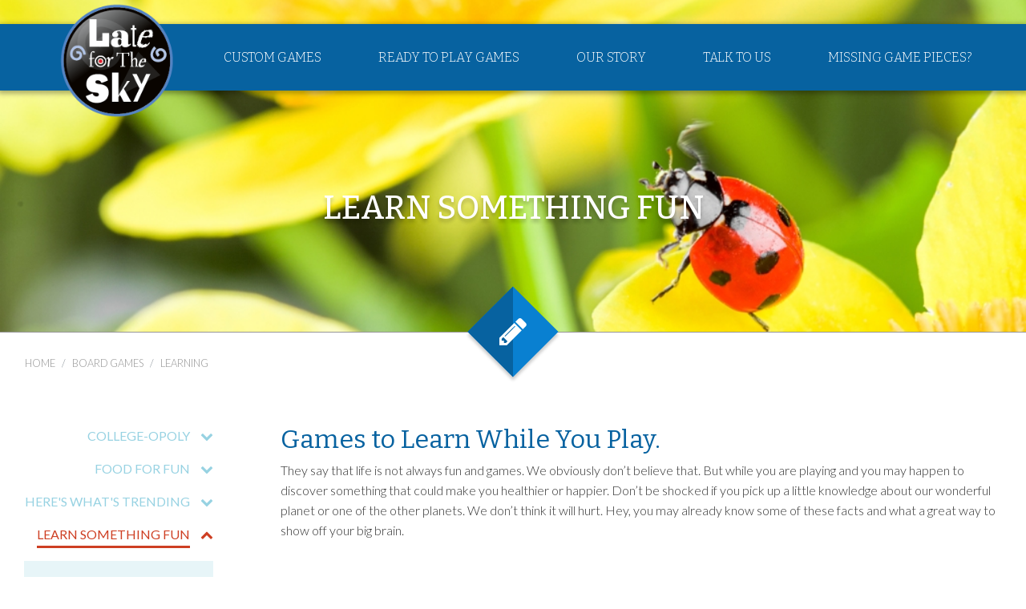

--- FILE ---
content_type: text/html; charset=UTF-8
request_url: https://www.lateforthesky.com/board-games/learning/
body_size: 10367
content:
<!doctype html>
<!--[if IE 7]><html class="no-js ie ie7 lt-ie9 lt-ie8" > <![endif]-->
<!--[if IE 8]><html class="no-js ie ie8 lt-ie9" > <![endif]-->
<!--[if gt IE 8]><!--><html class="no-js" > <!--<![endif]-->
<head>
  <meta charset="UTF-8">
<meta name="viewport" content="width=device-width, initial-scale=1.0, user-scalable=no">
<meta http-equiv="X-UA-Compatible" content="IE=edge,chrome=1">
<link rel="shortcut icon" href="/assets/images/favicon/favicon.ico">

<link rel="apple-touch-icon" href="/assets/images/favicon/apple-icon-precomposed.png">
<link rel="apple-touch-icon" sizes="57x57" href="/assets/images/favicon/apple-icon-57x57.png">
<link rel="apple-touch-icon" sizes="60x60" href="/assets/images/favicon/apple-icon-60x60.png">
<link rel="apple-touch-icon" sizes="72x72" href="/assets/images/favicon/apple-icon-72x72.png">
<link rel="apple-touch-icon" sizes="76x76" href="/assets/images/favicon/apple-icon-76x76.png">
<link rel="apple-touch-icon" sizes="114x114" href="/assets/images/favicon/apple-icon-114x114.png">
<link rel="apple-touch-icon" sizes="120x120" href="/assets/images/favicon/apple-icon-120x120.png">
<link rel="apple-touch-icon" sizes="144x144" href="/assets/images/favicon/apple-icon-144x144.png">
<link rel="apple-touch-icon" sizes="152x152" href="/assets/images/favicon/apple-icon-152x152.png">
<link rel="apple-touch-icon" sizes="180x180" href="/assets/images/favicon/apple-icon-180x180.png">

<link rel="icon" type="image/png" href="/assets/images/favicon/android-icon-192x192.png" sizes="192x192">

<link rel="icon" type="image/png" href="/assets/images/favicon/favicon-16x16.png" sizes="16x16">
<link rel="icon" type="image/png" href="/assets/images/favicon/favicon-32x32.png" sizes="32x32">
<link rel="icon" type="image/png" href="/assets/images/favicon/favicon-96x96.png" sizes="96x96">
<link rel="icon" type="image/png" href="/assets/images/favicon/favicon-194x194.png" sizes="194x194">

<link rel="manifest" href="/assets/images/favicon/manifest.json">

<meta name="msapplication-TileColor" content="#da532c">
<meta name="msapplication-TileImage" content="/assets/images/favicon/ms-icon-144x144.png">
<meta name="theme-color" content="#ffffff">

<!--[if lt IE 9]>
<script src="/assets/javascripts/vendor/html5shiv/dist/html5shiv.js"></script>
<![endif]-->

<title>LEARN SOMETHING FUN Archives | Late for the Sky | Late for the Sky</title>

<!-- SEO -->
<meta name="description" content="Board games worth playing">

<!-- STYLES -->
<meta name='robots' content='max-image-preview:large' />

<!-- This site is optimized with the Yoast SEO plugin v11.0 - https://yoast.com/wordpress/plugins/seo/ -->
<link rel="canonical" href="https://www.lateforthesky.com/board-games/learning/" />
<meta property="og:locale" content="en_US" />
<meta property="og:type" content="object" />
<meta property="og:title" content="LEARN SOMETHING FUN Archives | Late for the Sky" />
<meta property="og:description" content="Games to Learn While You Play." />
<meta property="og:url" content="https://www.lateforthesky.com/board-games/learning/" />
<meta property="og:site_name" content="Late for the Sky" />
<meta name="twitter:card" content="summary" />
<meta name="twitter:description" content="Games to Learn While You Play." />
<meta name="twitter:title" content="LEARN SOMETHING FUN Archives | Late for the Sky" />
<script type='application/ld+json' class='yoast-schema-graph yoast-schema-graph--main'>{"@context":"https://schema.org","@graph":[{"@type":"WebSite","@id":"https://www.lateforthesky.com/#website","url":"https://www.lateforthesky.com/","name":"Late for the Sky","publisher":{"@id":"https://www.lateforthesky.com/#organization"},"potentialAction":{"@type":"SearchAction","target":"https://www.lateforthesky.com/?s={search_term_string}","query-input":"required name=search_term_string"}},{"@type":"CollectionPage","@id":"https://www.lateforthesky.com/board-games/learning/#webpage","url":"https://www.lateforthesky.com/board-games/learning/","inLanguage":"en-US","name":"LEARN SOMETHING FUN Archives | Late for the Sky","isPartOf":{"@id":"https://www.lateforthesky.com/#website"}}]}</script>
<!-- / Yoast SEO plugin. -->

<link rel='dns-prefetch' href='//ajax.googleapis.com' />
<link rel='dns-prefetch' href='//cdnjs.cloudflare.com' />
<link rel='dns-prefetch' href='//maxcdn.bootstrapcdn.com' />
<link rel="alternate" type="application/rss+xml" title="Late for the Sky &raquo; LEARN SOMETHING FUN Category Feed" href="https://www.lateforthesky.com/board-games/learning/feed/" />
<script type="text/javascript">
window._wpemojiSettings = {"baseUrl":"https:\/\/s.w.org\/images\/core\/emoji\/14.0.0\/72x72\/","ext":".png","svgUrl":"https:\/\/s.w.org\/images\/core\/emoji\/14.0.0\/svg\/","svgExt":".svg","source":{"concatemoji":"https:\/\/www.lateforthesky.com\/wp-includes\/js\/wp-emoji-release.min.js?ver=534dba099f0baf5ea004c346f431060c"}};
/*! This file is auto-generated */
!function(i,n){var o,s,e;function c(e){try{var t={supportTests:e,timestamp:(new Date).valueOf()};sessionStorage.setItem(o,JSON.stringify(t))}catch(e){}}function p(e,t,n){e.clearRect(0,0,e.canvas.width,e.canvas.height),e.fillText(t,0,0);var t=new Uint32Array(e.getImageData(0,0,e.canvas.width,e.canvas.height).data),r=(e.clearRect(0,0,e.canvas.width,e.canvas.height),e.fillText(n,0,0),new Uint32Array(e.getImageData(0,0,e.canvas.width,e.canvas.height).data));return t.every(function(e,t){return e===r[t]})}function u(e,t,n){switch(t){case"flag":return n(e,"\ud83c\udff3\ufe0f\u200d\u26a7\ufe0f","\ud83c\udff3\ufe0f\u200b\u26a7\ufe0f")?!1:!n(e,"\ud83c\uddfa\ud83c\uddf3","\ud83c\uddfa\u200b\ud83c\uddf3")&&!n(e,"\ud83c\udff4\udb40\udc67\udb40\udc62\udb40\udc65\udb40\udc6e\udb40\udc67\udb40\udc7f","\ud83c\udff4\u200b\udb40\udc67\u200b\udb40\udc62\u200b\udb40\udc65\u200b\udb40\udc6e\u200b\udb40\udc67\u200b\udb40\udc7f");case"emoji":return!n(e,"\ud83e\udef1\ud83c\udffb\u200d\ud83e\udef2\ud83c\udfff","\ud83e\udef1\ud83c\udffb\u200b\ud83e\udef2\ud83c\udfff")}return!1}function f(e,t,n){var r="undefined"!=typeof WorkerGlobalScope&&self instanceof WorkerGlobalScope?new OffscreenCanvas(300,150):i.createElement("canvas"),a=r.getContext("2d",{willReadFrequently:!0}),o=(a.textBaseline="top",a.font="600 32px Arial",{});return e.forEach(function(e){o[e]=t(a,e,n)}),o}function t(e){var t=i.createElement("script");t.src=e,t.defer=!0,i.head.appendChild(t)}"undefined"!=typeof Promise&&(o="wpEmojiSettingsSupports",s=["flag","emoji"],n.supports={everything:!0,everythingExceptFlag:!0},e=new Promise(function(e){i.addEventListener("DOMContentLoaded",e,{once:!0})}),new Promise(function(t){var n=function(){try{var e=JSON.parse(sessionStorage.getItem(o));if("object"==typeof e&&"number"==typeof e.timestamp&&(new Date).valueOf()<e.timestamp+604800&&"object"==typeof e.supportTests)return e.supportTests}catch(e){}return null}();if(!n){if("undefined"!=typeof Worker&&"undefined"!=typeof OffscreenCanvas&&"undefined"!=typeof URL&&URL.createObjectURL&&"undefined"!=typeof Blob)try{var e="postMessage("+f.toString()+"("+[JSON.stringify(s),u.toString(),p.toString()].join(",")+"));",r=new Blob([e],{type:"text/javascript"}),a=new Worker(URL.createObjectURL(r),{name:"wpTestEmojiSupports"});return void(a.onmessage=function(e){c(n=e.data),a.terminate(),t(n)})}catch(e){}c(n=f(s,u,p))}t(n)}).then(function(e){for(var t in e)n.supports[t]=e[t],n.supports.everything=n.supports.everything&&n.supports[t],"flag"!==t&&(n.supports.everythingExceptFlag=n.supports.everythingExceptFlag&&n.supports[t]);n.supports.everythingExceptFlag=n.supports.everythingExceptFlag&&!n.supports.flag,n.DOMReady=!1,n.readyCallback=function(){n.DOMReady=!0}}).then(function(){return e}).then(function(){var e;n.supports.everything||(n.readyCallback(),(e=n.source||{}).concatemoji?t(e.concatemoji):e.wpemoji&&e.twemoji&&(t(e.twemoji),t(e.wpemoji)))}))}((window,document),window._wpemojiSettings);
</script>
<style type="text/css">
img.wp-smiley,
img.emoji {
	display: inline !important;
	border: none !important;
	box-shadow: none !important;
	height: 1em !important;
	width: 1em !important;
	margin: 0 0.07em !important;
	vertical-align: -0.1em !important;
	background: none !important;
	padding: 0 !important;
}
</style>
	<link rel='stylesheet' id='wp-block-library-css' href='https://www.lateforthesky.com/wp-includes/css/dist/block-library/style.min.css?ver=534dba099f0baf5ea004c346f431060c' type='text/css' media='all' />
<style id='classic-theme-styles-inline-css' type='text/css'>
/*! This file is auto-generated */
.wp-block-button__link{color:#fff;background-color:#32373c;border-radius:9999px;box-shadow:none;text-decoration:none;padding:calc(.667em + 2px) calc(1.333em + 2px);font-size:1.125em}.wp-block-file__button{background:#32373c;color:#fff;text-decoration:none}
</style>
<style id='global-styles-inline-css' type='text/css'>
body{--wp--preset--color--black: #000000;--wp--preset--color--cyan-bluish-gray: #abb8c3;--wp--preset--color--white: #ffffff;--wp--preset--color--pale-pink: #f78da7;--wp--preset--color--vivid-red: #cf2e2e;--wp--preset--color--luminous-vivid-orange: #ff6900;--wp--preset--color--luminous-vivid-amber: #fcb900;--wp--preset--color--light-green-cyan: #7bdcb5;--wp--preset--color--vivid-green-cyan: #00d084;--wp--preset--color--pale-cyan-blue: #8ed1fc;--wp--preset--color--vivid-cyan-blue: #0693e3;--wp--preset--color--vivid-purple: #9b51e0;--wp--preset--gradient--vivid-cyan-blue-to-vivid-purple: linear-gradient(135deg,rgba(6,147,227,1) 0%,rgb(155,81,224) 100%);--wp--preset--gradient--light-green-cyan-to-vivid-green-cyan: linear-gradient(135deg,rgb(122,220,180) 0%,rgb(0,208,130) 100%);--wp--preset--gradient--luminous-vivid-amber-to-luminous-vivid-orange: linear-gradient(135deg,rgba(252,185,0,1) 0%,rgba(255,105,0,1) 100%);--wp--preset--gradient--luminous-vivid-orange-to-vivid-red: linear-gradient(135deg,rgba(255,105,0,1) 0%,rgb(207,46,46) 100%);--wp--preset--gradient--very-light-gray-to-cyan-bluish-gray: linear-gradient(135deg,rgb(238,238,238) 0%,rgb(169,184,195) 100%);--wp--preset--gradient--cool-to-warm-spectrum: linear-gradient(135deg,rgb(74,234,220) 0%,rgb(151,120,209) 20%,rgb(207,42,186) 40%,rgb(238,44,130) 60%,rgb(251,105,98) 80%,rgb(254,248,76) 100%);--wp--preset--gradient--blush-light-purple: linear-gradient(135deg,rgb(255,206,236) 0%,rgb(152,150,240) 100%);--wp--preset--gradient--blush-bordeaux: linear-gradient(135deg,rgb(254,205,165) 0%,rgb(254,45,45) 50%,rgb(107,0,62) 100%);--wp--preset--gradient--luminous-dusk: linear-gradient(135deg,rgb(255,203,112) 0%,rgb(199,81,192) 50%,rgb(65,88,208) 100%);--wp--preset--gradient--pale-ocean: linear-gradient(135deg,rgb(255,245,203) 0%,rgb(182,227,212) 50%,rgb(51,167,181) 100%);--wp--preset--gradient--electric-grass: linear-gradient(135deg,rgb(202,248,128) 0%,rgb(113,206,126) 100%);--wp--preset--gradient--midnight: linear-gradient(135deg,rgb(2,3,129) 0%,rgb(40,116,252) 100%);--wp--preset--font-size--small: 13px;--wp--preset--font-size--medium: 20px;--wp--preset--font-size--large: 36px;--wp--preset--font-size--x-large: 42px;--wp--preset--spacing--20: 0.44rem;--wp--preset--spacing--30: 0.67rem;--wp--preset--spacing--40: 1rem;--wp--preset--spacing--50: 1.5rem;--wp--preset--spacing--60: 2.25rem;--wp--preset--spacing--70: 3.38rem;--wp--preset--spacing--80: 5.06rem;--wp--preset--shadow--natural: 6px 6px 9px rgba(0, 0, 0, 0.2);--wp--preset--shadow--deep: 12px 12px 50px rgba(0, 0, 0, 0.4);--wp--preset--shadow--sharp: 6px 6px 0px rgba(0, 0, 0, 0.2);--wp--preset--shadow--outlined: 6px 6px 0px -3px rgba(255, 255, 255, 1), 6px 6px rgba(0, 0, 0, 1);--wp--preset--shadow--crisp: 6px 6px 0px rgba(0, 0, 0, 1);}:where(.is-layout-flex){gap: 0.5em;}:where(.is-layout-grid){gap: 0.5em;}body .is-layout-flow > .alignleft{float: left;margin-inline-start: 0;margin-inline-end: 2em;}body .is-layout-flow > .alignright{float: right;margin-inline-start: 2em;margin-inline-end: 0;}body .is-layout-flow > .aligncenter{margin-left: auto !important;margin-right: auto !important;}body .is-layout-constrained > .alignleft{float: left;margin-inline-start: 0;margin-inline-end: 2em;}body .is-layout-constrained > .alignright{float: right;margin-inline-start: 2em;margin-inline-end: 0;}body .is-layout-constrained > .aligncenter{margin-left: auto !important;margin-right: auto !important;}body .is-layout-constrained > :where(:not(.alignleft):not(.alignright):not(.alignfull)){max-width: var(--wp--style--global--content-size);margin-left: auto !important;margin-right: auto !important;}body .is-layout-constrained > .alignwide{max-width: var(--wp--style--global--wide-size);}body .is-layout-flex{display: flex;}body .is-layout-flex{flex-wrap: wrap;align-items: center;}body .is-layout-flex > *{margin: 0;}body .is-layout-grid{display: grid;}body .is-layout-grid > *{margin: 0;}:where(.wp-block-columns.is-layout-flex){gap: 2em;}:where(.wp-block-columns.is-layout-grid){gap: 2em;}:where(.wp-block-post-template.is-layout-flex){gap: 1.25em;}:where(.wp-block-post-template.is-layout-grid){gap: 1.25em;}.has-black-color{color: var(--wp--preset--color--black) !important;}.has-cyan-bluish-gray-color{color: var(--wp--preset--color--cyan-bluish-gray) !important;}.has-white-color{color: var(--wp--preset--color--white) !important;}.has-pale-pink-color{color: var(--wp--preset--color--pale-pink) !important;}.has-vivid-red-color{color: var(--wp--preset--color--vivid-red) !important;}.has-luminous-vivid-orange-color{color: var(--wp--preset--color--luminous-vivid-orange) !important;}.has-luminous-vivid-amber-color{color: var(--wp--preset--color--luminous-vivid-amber) !important;}.has-light-green-cyan-color{color: var(--wp--preset--color--light-green-cyan) !important;}.has-vivid-green-cyan-color{color: var(--wp--preset--color--vivid-green-cyan) !important;}.has-pale-cyan-blue-color{color: var(--wp--preset--color--pale-cyan-blue) !important;}.has-vivid-cyan-blue-color{color: var(--wp--preset--color--vivid-cyan-blue) !important;}.has-vivid-purple-color{color: var(--wp--preset--color--vivid-purple) !important;}.has-black-background-color{background-color: var(--wp--preset--color--black) !important;}.has-cyan-bluish-gray-background-color{background-color: var(--wp--preset--color--cyan-bluish-gray) !important;}.has-white-background-color{background-color: var(--wp--preset--color--white) !important;}.has-pale-pink-background-color{background-color: var(--wp--preset--color--pale-pink) !important;}.has-vivid-red-background-color{background-color: var(--wp--preset--color--vivid-red) !important;}.has-luminous-vivid-orange-background-color{background-color: var(--wp--preset--color--luminous-vivid-orange) !important;}.has-luminous-vivid-amber-background-color{background-color: var(--wp--preset--color--luminous-vivid-amber) !important;}.has-light-green-cyan-background-color{background-color: var(--wp--preset--color--light-green-cyan) !important;}.has-vivid-green-cyan-background-color{background-color: var(--wp--preset--color--vivid-green-cyan) !important;}.has-pale-cyan-blue-background-color{background-color: var(--wp--preset--color--pale-cyan-blue) !important;}.has-vivid-cyan-blue-background-color{background-color: var(--wp--preset--color--vivid-cyan-blue) !important;}.has-vivid-purple-background-color{background-color: var(--wp--preset--color--vivid-purple) !important;}.has-black-border-color{border-color: var(--wp--preset--color--black) !important;}.has-cyan-bluish-gray-border-color{border-color: var(--wp--preset--color--cyan-bluish-gray) !important;}.has-white-border-color{border-color: var(--wp--preset--color--white) !important;}.has-pale-pink-border-color{border-color: var(--wp--preset--color--pale-pink) !important;}.has-vivid-red-border-color{border-color: var(--wp--preset--color--vivid-red) !important;}.has-luminous-vivid-orange-border-color{border-color: var(--wp--preset--color--luminous-vivid-orange) !important;}.has-luminous-vivid-amber-border-color{border-color: var(--wp--preset--color--luminous-vivid-amber) !important;}.has-light-green-cyan-border-color{border-color: var(--wp--preset--color--light-green-cyan) !important;}.has-vivid-green-cyan-border-color{border-color: var(--wp--preset--color--vivid-green-cyan) !important;}.has-pale-cyan-blue-border-color{border-color: var(--wp--preset--color--pale-cyan-blue) !important;}.has-vivid-cyan-blue-border-color{border-color: var(--wp--preset--color--vivid-cyan-blue) !important;}.has-vivid-purple-border-color{border-color: var(--wp--preset--color--vivid-purple) !important;}.has-vivid-cyan-blue-to-vivid-purple-gradient-background{background: var(--wp--preset--gradient--vivid-cyan-blue-to-vivid-purple) !important;}.has-light-green-cyan-to-vivid-green-cyan-gradient-background{background: var(--wp--preset--gradient--light-green-cyan-to-vivid-green-cyan) !important;}.has-luminous-vivid-amber-to-luminous-vivid-orange-gradient-background{background: var(--wp--preset--gradient--luminous-vivid-amber-to-luminous-vivid-orange) !important;}.has-luminous-vivid-orange-to-vivid-red-gradient-background{background: var(--wp--preset--gradient--luminous-vivid-orange-to-vivid-red) !important;}.has-very-light-gray-to-cyan-bluish-gray-gradient-background{background: var(--wp--preset--gradient--very-light-gray-to-cyan-bluish-gray) !important;}.has-cool-to-warm-spectrum-gradient-background{background: var(--wp--preset--gradient--cool-to-warm-spectrum) !important;}.has-blush-light-purple-gradient-background{background: var(--wp--preset--gradient--blush-light-purple) !important;}.has-blush-bordeaux-gradient-background{background: var(--wp--preset--gradient--blush-bordeaux) !important;}.has-luminous-dusk-gradient-background{background: var(--wp--preset--gradient--luminous-dusk) !important;}.has-pale-ocean-gradient-background{background: var(--wp--preset--gradient--pale-ocean) !important;}.has-electric-grass-gradient-background{background: var(--wp--preset--gradient--electric-grass) !important;}.has-midnight-gradient-background{background: var(--wp--preset--gradient--midnight) !important;}.has-small-font-size{font-size: var(--wp--preset--font-size--small) !important;}.has-medium-font-size{font-size: var(--wp--preset--font-size--medium) !important;}.has-large-font-size{font-size: var(--wp--preset--font-size--large) !important;}.has-x-large-font-size{font-size: var(--wp--preset--font-size--x-large) !important;}
.wp-block-navigation a:where(:not(.wp-element-button)){color: inherit;}
:where(.wp-block-post-template.is-layout-flex){gap: 1.25em;}:where(.wp-block-post-template.is-layout-grid){gap: 1.25em;}
:where(.wp-block-columns.is-layout-flex){gap: 2em;}:where(.wp-block-columns.is-layout-grid){gap: 2em;}
.wp-block-pullquote{font-size: 1.5em;line-height: 1.6;}
</style>
<link rel='stylesheet' id='_usdp_styles_0-css' href='https://www.lateforthesky.com/assets/css/bootstrap.min.css?ver=534dba099f0baf5ea004c346f431060c' type='text/css' media='all' />
<link rel='stylesheet' id='_usdp_styles_1-css' href='https://maxcdn.bootstrapcdn.com/font-awesome/4.4.0/css/font-awesome.min.css?ver=534dba099f0baf5ea004c346f431060c' type='text/css' media='all' />
<link rel='stylesheet' id='_usdp_styles_2-css' href='https://www.lateforthesky.com/assets/css/main-b2074cd680.min.css?ver=534dba099f0baf5ea004c346f431060c' type='text/css' media='all' />
<link rel="https://api.w.org/" href="https://www.lateforthesky.com/wp-json/" /><link rel="EditURI" type="application/rsd+xml" title="RSD" href="https://www.lateforthesky.com/xmlrpc.php?rsd" />

    </head>
<body class="archive tax-Categories term-learning term-11 america-opoly">
  <!-- Google Tag Manager -->
<noscript><iframe src="//www.googletagmanager.com/ns.html?id=GTM-NJNZVC"
height="0" width="0" style="display:none;visibility:hidden"></iframe></noscript>
<script>(function(w,d,s,l,i){w[l]=w[l]||[];w[l].push({'gtm.start':
new Date().getTime(),event:'gtm.js'});var f=d.getElementsByTagName(s)[0],
j=d.createElement(s),dl=l!='dataLayer'?'&l='+l:'';j.async=true;j.src=
'//www.googletagmanager.com/gtm.js?id='+i+dl;f.parentNode.insertBefore(j,f);
})(window,document,'script','dataLayer','GTM-NJNZVC');</script>
<!-- End Google Tag Manager -->
  <!-- START PAGE HEADER -->
        <nav class="navbar navbar-dark bg-primary navbar-fixed-top  " id="main-nav">	
	<div class="container-fluid">
		
		<!--mobile-content-->
		<div class="mobile-toggle-container hidden-lg-up">
			<button class="navbar-toggler hidden-lg-up" type="button" data-toggle="collapse" data-target="#navbarCollapse">
				<span class="icon fa fa-bars"></span>
				<span class="ff-serif">MENU</span>
			<img src="/assets/images/logo_circle.png" alt="Logo"/>
		</button>
					</div>
		<div class="clearfix hidden-lg-up"></div>
		
		<!--collapsible content-->
		<div class="collapse navbar-toggleable-md" id="navbarCollapse">
			<ul class="nav navbar-nav">

				<li class="hidden-lg-up nav-item "><a class="nav-link" href="/">Home</a></li>
				<li class="nav-item nav-item-logo hidden-md-down"><a href="/" class="nav-link nav-link-logo"><img src="/assets/images/logo_circle.png" alt="Logo"/></a></li>
									<li class="nav-item menu-item menu-item-type-post_type menu-item-object-page menu-item-229"><a class="nav-link" href="/custom-games/">Custom Games</a></li>
									<li class="nav-item menu-item menu-item-type-custom menu-item-object-custom menu-item-9"><a class="nav-link" href="/board-games/">Ready to Play Games</a></li>
									<li class="nav-item menu-item menu-item-type-post_type menu-item-object-page menu-item-54"><a class="nav-link" href="/our-story/">Our Story</a></li>
									<li class="nav-item menu-item menu-item-type-post_type menu-item-object-page menu-item-67"><a class="nav-link" href="/talk-to-us/">Talk to Us</a></li>
									<li class="nav-item menu-item menu-item-type-post_type menu-item-object-page menu-item-200"><a class="nav-link" href="/missing-game-pieces/">Missing Game Pieces?</a></li>
				
			</ul><!--navbar-nav-->
		</div><!--/collapse-->

	</div><!--/container-fluid-->
</nav><!--/navbar-->      <!-- END PAGE HEADER -->

  <!-- START MAIN CONTENT -->
  <section id="mobile-wrap">
    <main role="main" class="page-content">
      
			<div class="hero hero-image" style="background-image:url(https://www.lateforthesky.com/wp-content/uploads/shutterstock_300376718-Copy.jpg);">
	
	<div class="inner">
		<div class="content">
			<h1 class="uppercase">LEARN SOMETHING FUN</h1>
		</div>
	</div><!--/inner-->

		<div class="icon-diamond">
		<div class="icon-box">
			<div class="box-left"></div>
							<span class="fa fa-pencil color-white"></span>
					</div>
	</div><!--/icon-diamond-->
	
</div><!--/hero-image-->	
	<div class="container-fluid p-y-1">
	<ol class="breadcrumb uppercase small">
									<li><a href="/">Home</a></li>
												<li><a href="/board-games/">board games</a></li>
												<li class="active">learning</li>
								</ol>
</div><!--/container-fluid-->
	<div class="container-fluid p-y-2">

		<div class="row">

						<div class="col-lg-3">
				<div class="container">
					<div class="sidebar sidebar-left p-r-2" bacon-call="app.common.toggle" bacon-max="769">
	<button class="btn btn-danger btn-block hidden-lg-up m-b-2 uppercase" bacon-target=".cat-list">Game Categories <span class="fa fa-chevron-down m-l-1"></span></button>
	<ul class="cat-list text-sm-right" bacon-call="app.common.listToggle">
											<li class="cat-list-item ">
				<a href="https://www.lateforthesky.com/board-games/colleges/" class="uppercase">COLLEGE-OPOLY</a>
				<span class="cat-list-toggle"></span>
												<ul class="cat-list-children text-sm-left">
											<li><a href="/board-games/colleges/auburnopoly/" class="uppercase">AUBURNOPOLY</a></li>
											<li><a href="/board-games/colleges/bamaopoly/" class="uppercase">BAMAOPOLY</a></li>
											<li><a href="/board-games/colleges/beaveropoly/" class="uppercase">BEAVEROPOLY</a></li>
											<li><a href="/board-games/colleges/buckopoly/" class="uppercase">BUCKOPOLY</a></li>
											<li><a href="/board-games/colleges/clemsonopoly/" class="uppercase">CLEMSONOPOLY</a></li>
											<li><a href="/board-games/colleges/cowboyopoly/" class="uppercase">COWBOYOPOLY</a></li>
											<li><a href="/board-games/colleges/cycloneopoly/" class="uppercase">CYCLONEOPOLY</a></li>
											<li><a href="/board-games/colleges/dawgopoly/" class="uppercase">DAWGOPOLY</a></li>
											<li><a href="/board-games/colleges/duckopoly/" class="uppercase">DUCKOPOLY</a></li>
											<li><a href="/board-games/colleges/gatoropoly/" class="uppercase">GATOROPOLY</a></li>
											<li><a href="/board-games/colleges/hogopoly/" class="uppercase">HOG OPOLY</a></li>
											<li><a href="/board-games/colleges/huskeropoly/" class="uppercase">HUSKEROPOLY</a></li>
											<li><a href="/board-games/colleges/illiniopoly/" class="uppercase">ILLINIOPOLY</a></li>
											<li><a href="/board-games/colleges/iowaopoly/" class="uppercase">IOWAOPOLY</a></li>
											<li><a href="/board-games/colleges/irishopoly/" class="uppercase">IRISHOPOLY</a></li>
											<li><a href="/board-games/colleges/iuopoly/" class="uppercase">IUOPOLY</a></li>
											<li><a href="/board-games/colleges/kansasopoly/" class="uppercase">KANSASOPOLY</a></li>
											<li><a href="/board-games/colleges/libertyopoly/" class="uppercase">LIBERTYOPOLY</a></li>
											<li><a href="/board-games/colleges/lsuopoly/" class="uppercase">LSUOPOLY</a></li>
											<li><a href="/board-games/colleges/m-stateopoly/" class="uppercase">MSU-OPOLY</a></li>
											<li><a href="/board-games/colleges/ole-missopoly/" class="uppercase">OLE MISSOPOLY</a></li>
											<li><a href="/board-games/colleges/orangeopoly/" class="uppercase">ORANGE OPOLY</a></li>
											<li><a href="/board-games/colleges/penn-stateopoly/" class="uppercase">PENN STATEOPOLY</a></li>
											<li><a href="/board-games/colleges/purdueopoly/" class="uppercase">PURDUEOPOLY</a></li>
											<li><a href="/board-games/colleges/sooner-opoly/" class="uppercase">SOONER OPOLY</a></li>
											<li><a href="/board-games/colleges/spartanopoly/" class="uppercase">SPARTANOPOLY</a></li>
											<li><a href="/board-games/colleges/terpopoly/" class="uppercase">TERPOPOLY</a></li>
											<li><a href="/board-games/colleges/texas-techopoly/" class="uppercase">TEXAS TECHOPOLY</a></li>
											<li><a href="/board-games/colleges/udubopoly/" class="uppercase">UDUBOPOLY</a></li>
											<li><a href="/board-games/colleges/uk-opoly/" class="uppercase">UK-OPOLY</a></li>
											<li><a href="/board-games/colleges/va-techopoly/" class="uppercase">VA.TECHOPOLY</a></li>
											<li><a href="/board-games/colleges/vol-opoly/" class="uppercase">VOL-OPOLY</a></li>
											<li><a href="/board-games/colleges/wazzu-opoly/" class="uppercase">WAZZU-OPOLY</a></li>
											<li><a href="/board-games/colleges/wisconsinopoly/" class="uppercase">WISCONSIN-OPOLY</a></li>
											<li><a href="/board-games/colleges/wvu-opoly/" class="uppercase">WVU-OPOLY</a></li>
									</ul>
							</li>
														<li class="cat-list-item ">
				<a href="https://www.lateforthesky.com/board-games/food-lovers/" class="uppercase">FOOD FOR FUN</a>
				<span class="cat-list-toggle"></span>
												<ul class="cat-list-children text-sm-left">
											<li><a href="/board-games/food-lovers/brew-opoly/" class="uppercase">BREW-OPOLY</a></li>
											<li><a href="/board-games/food-lovers/moonshine-opoly/" class="uppercase">MOONSHINE-OPOLY</a></li>
											<li><a href="/board-games/food-lovers/wine-opoly/" class="uppercase">WINE-OPOLY</a></li>
									</ul>
							</li>
														<li class="cat-list-item ">
				<a href="https://www.lateforthesky.com/board-games/heres-whats-trending/" class="uppercase">HERE'S WHAT'S TRENDING</a>
				<span class="cat-list-toggle"></span>
												<ul class="cat-list-children text-sm-left">
											<li><a href="/board-games/heres-whats-trending/geek-opoly/" class="uppercase">GEEK-OPOLY</a></li>
											<li><a href="/board-games/heres-whats-trending/man-game/" class="uppercase">MAN GAME</a></li>
											<li><a href="/board-games/heres-whats-trending/shark-opoly/" class="uppercase">SHARK-OPOLY</a></li>
											<li><a href="/board-games/heres-whats-trending/zombie-opoly/" class="uppercase">ZOMBIE-OPOLY</a></li>
									</ul>
							</li>
														<li class="cat-list-item active current">
				<a href="https://www.lateforthesky.com/board-games/learning/" class="uppercase">LEARN SOMETHING FUN</a>
				<span class="cat-list-toggle"></span>
												<ul class="cat-list-children text-sm-left">
											<li><a href="/board-games/learning/america-opoly/" class="uppercase">AMERICA-OPOLY</a></li>
											<li><a href="/board-games/learning/dino-opoly/" class="uppercase">DINO-OPOLY</a></li>
											<li><a href="/board-games/learning/space-opoly/" class="uppercase">SPACE-OPOLY</a></li>
									</ul>
							</li>
														<li class="cat-list-item ">
				<a href="https://www.lateforthesky.com/board-games/life-events/" class="uppercase">LIFE'S BIG EVENTS</a>
				<span class="cat-list-toggle"></span>
												<ul class="cat-list-children text-sm-left">
											<li><a href="/board-games/life-events/bible-opoly/" class="uppercase">BIBLE-OPOLY</a></li>
											<li><a href="/board-games/life-events/boo-opoly/" class="uppercase">BOO-OPOLY</a></li>
											<li><a href="/board-games/life-events/christmas-opoly/" class="uppercase">CHRISTMAS-OPOLY</a></li>
									</ul>
							</li>
														<li class="cat-list-item ">
				<a href="https://www.lateforthesky.com/board-games/life/" class="uppercase">LIVING THE LIFE</a>
				<span class="cat-list-toggle"></span>
												<ul class="cat-list-children text-sm-left">
											<li><a href="/board-games/life-events/bible-opoly/" class="uppercase">BIBLE-OPOLY</a></li>
											<li><a href="/board-games/life/farm-opoly/" class="uppercase">FARM-OPOLY</a></li>
											<li><a href="/board-games/life/fishin-opoly/" class="uppercase">FISHIN&#039;-OPOLY</a></li>
											<li><a href="/board-games/life/garden-opoly/" class="uppercase">GARDEN-OPOLY</a></li>
											<li><a href="/board-games/life/hunting-opoly/" class="uppercase">HUNTING-OPOLY</a></li>
											<li><a href="/board-games/life/rodeo-opoly/" class="uppercase">RODEO-OPOLY</a></li>
									</ul>
							</li>
														<li class="cat-list-item ">
				<a href="https://www.lateforthesky.com/board-games/animal-lovers/" class="uppercase">WINGS, PAWS, FINS, HOOVES</a>
				<span class="cat-list-toggle"></span>
												<ul class="cat-list-children text-sm-left">
											<li><a href="/board-games/animal-lovers/cat-opoly/" class="uppercase">CAT-OPOLY</a></li>
											<li><a href="/board-games/animal-lovers/forest-animal-opoly/" class="uppercase">FOREST ANIMAL-OPOLY</a></li>
											<li><a href="/board-games/animal-lovers/horse-opoly/" class="uppercase">HORSE-OPOLY</a></li>
											<li><a href="/board-games/animal-lovers/ocean-opoly/" class="uppercase">OCEAN-OPOLY</a></li>
											<li><a href="/board-games/animal-lovers/penguin-opoly/" class="uppercase">PENGUIN-OPOLY</a></li>
											<li><a href="/board-games/heres-whats-trending/shark-opoly/" class="uppercase">SHARK-OPOLY</a></li>
											<li><a href="/board-games/animal-lovers/wild-animal-opoly/" class="uppercase">WILD ANIMAL-OPOLY</a></li>
									</ul>
							</li>
														<li class="cat-list-item ">
				<a href="https://www.lateforthesky.com/board-games/dog-lovers/" class="uppercase">WOOF!</a>
				<span class="cat-list-toggle"></span>
												<ul class="cat-list-children text-sm-left">
											<li><a href="/board-games/dog-lovers/beagle-opoly/" class="uppercase">BEAGLE-OPOLY</a></li>
											<li><a href="/board-games/dog-lovers/boston-terrier-opoly/" class="uppercase">BOSTON TERRIER-OPOLY</a></li>
											<li><a href="/board-games/dog-lovers/boxer-opoly/" class="uppercase">BOXER-OPOLY</a></li>
											<li><a href="/board-games/dog-lovers/bulldog-opoly/" class="uppercase">BULLDOG-OPOLY</a></li>
											<li><a href="/board-games/dog-lovers/chihuahua-opoly/" class="uppercase">CHIHUAHUA-OPOLY</a></li>
											<li><a href="/board-games/dog-lovers/dachshund-opoly/" class="uppercase">DACHSHUND-OPOLY</a></li>
											<li><a href="/board-games/dog-lovers/dog-opoly/" class="uppercase">DOG-OPOLY</a></li>
											<li><a href="/board-games/dog-lovers/frenchie-opoly/" class="uppercase">FRENCHIE-OPOLY</a></li>
											<li><a href="/board-games/dog-lovers/golden-opoly/" class="uppercase">GOLDEN-OPOLY</a></li>
											<li><a href="/board-games/dog-lovers/jacks-opoly/" class="uppercase">JACKS-OPOLY</a></li>
											<li><a href="/board-games/dog-lovers/lab-opoly/" class="uppercase">LAB-OPOLY</a></li>
											<li><a href="/board-games/dog-lovers/mutt-opoly/" class="uppercase">MUTT-OPOLY</a></li>
											<li><a href="/board-games/dog-lovers/pitbull-opoly/" class="uppercase">PITBULL-OPOLY</a></li>
											<li><a href="/board-games/dog-lovers/pug-opoly/" class="uppercase">PUG-OPOLY</a></li>
											<li><a href="/board-games/dog-lovers/shepherd-opoly/" class="uppercase">SHEPHERD-OPOLY</a></li>
											<li><a href="/board-games/dog-lovers/shih-tzu-opoly/" class="uppercase">SHIH TZU-OPOLY</a></li>
											<li><a href="/board-games/dog-lovers/westie-opoly/" class="uppercase">WESTIE-OPOLY</a></li>
											<li><a href="/board-games/dog-lovers/yorkie-opoly/" class="uppercase">YORKIE-OPOLY</a></li>
									</ul>
							</li>
						</ul><!--/cat-list-->

</div>				</div><!--/container-->
			</div><!--/col-sm-3-->
			
			<div class="col-lg-9 single-content">
				<div class="container">
											<div class="row">

	<div class="col-sm-12">
		<h2 class="text-primary fw-400">Games to Learn While You Play.</h2>
		<p>They say that life is not always fun and games. We obviously don’t believe that. But while you are playing and you may happen to discover something that could make you healthier or happier. Don’t be shocked if you pick up a little knowledge about our wonderful planet or one of the other planets. We don’t think it will hurt. Hey, you may already know some of these facts and what a great way to show off your big brain.</p>
	</div><!--/col-sm-12-->

	<div class="col-sm-12 p-b-2">
		<div class="p-y-1">
																						<div class="col-md-4 text-xs-center">
					<a href="https://www.lateforthesky.com/board-games/learning/america-opoly/" class="unstyled">
						<div class="image-contain p-x-1 p-y-1"><img src="https://www.lateforthesky.com/wp-content/uploads/AMER_BoardLG-300x298.jpg" alt="AMERICA-OPOLY Board Game"></div>
						<div class="text-xs-center">
							<h3 class="text-primary">AMERICA-OPOLY</h3>
						</div>
					</a>
				</div>
				
																			<div class="col-md-4 text-xs-center">
					<a href="https://www.lateforthesky.com/board-games/learning/dino-opoly/" class="unstyled">
						<div class="image-contain p-x-1 p-y-1"><img src="https://www.lateforthesky.com/wp-content/uploads/DINO_Board-300x298.jpg" alt="DINO-OPOLY Board Game"></div>
						<div class="text-xs-center">
							<h3 class="text-primary">DINO-OPOLY</h3>
						</div>
					</a>
				</div>
				
																			<div class="col-md-4 text-xs-center">
					<a href="https://www.lateforthesky.com/board-games/learning/space-opoly/" class="unstyled">
						<div class="image-contain p-x-1 p-y-1"><img src="https://www.lateforthesky.com/wp-content/uploads/SPAC_BoardLG-1-1-300x298.jpg" alt="SPACE-OPOLY Board Game"></div>
						<div class="text-xs-center">
							<h3 class="text-primary">SPACE-OPOLY</h3>
						</div>
					</a>
				</div>
				<div class="clearfix"></div>
					</div>
	</div>
	
	<div class="clearfix"></div>
	
</div><!--/row-->									</div><!--/container-->
			</div><!--/col-sm-9-->

		</div><!--/row-->

	</div><!--/container-fluid-->

    </main>
    <!-- END MAIN CONTENT -->

    <!-- START PAGE FOOTER -->
        <footer class="footer-nav bg-brand-info color-white p-y-3">

	<div class="container-fluid">

		<!--<div class="col-lg-4">

			<form class="flex middle m-b-1 flex-link no-wrap" style="border-bottom" bacon-call="app.common.newsletterSignup" data-scope="footer">
				<input class="input-border" style="flex-shrink:1;" type="email" name="email" placeholder="Get updates on games and more!" required/>
				<button type="submit" class="icon-circle" style="flex-shrink:0;"><span class="fa fa-chevron-right"></span></button>
			</form>

						<p class="uppercase small hidden-md-down">&copy; Copyright 2026 Late for the Sky</p>
		</div>--><!--/col-lg-4-->
	
		<div class="col-lg-3">

			<div class="flex middle m-b-1">
				<span class="fa fa-phone"></span>
				<a href="tel:8004223434">800.422.3434</a>
			</div>

			<div class="flex middle">
				<span class="fa fa-map-marker"></span>
								<a href="https://goo.gl/maps/dtoqLLs8Vn8s74Um9" target="_blank">1292 Glendale Milford Rd,<br/>Cincinnati, Ohio 45215</a>
			</div>
			<p class="uppercase small hidden-md-down m-t-1">&copy; Copyright 2026 Late for the Sky</p>

		</div><!--/col-lg-3-->

		<div class="col-lg-9">
			<div class="flex-list flex top around flex-col-3">
									<a class="flex-item uppercase m-b-1 p-r-1 " href="/custom-games/">Custom Games</a>
									<a class="flex-item uppercase m-b-1 p-r-1 " href="/board-games/">Ready to Play Games</a>
									<a class="flex-item uppercase m-b-1 p-r-1 " href="/our-story/">Our Story</a>
									<a class="flex-item uppercase m-b-1 p-r-1 " href="/talk-to-us/">Talk to Us</a>
									<a class="flex-item uppercase m-b-1 p-r-1 " href="/missing-game-pieces/">Missing Game Pieces?</a>
							</div>
			<div class="flex-social flex middle end m-t-1">
																			<a target="_blank" class="icon-circle filled dark m-l-2" href="https://www.facebook.com/LateForTheSkyProductionCo">
							<span class="fa fa-facebook"></span>
						</a>
																				<a target="_blank" class="icon-circle filled dark m-l-2" href="https://twitter.com/LFTSgames">
							<span class="fa fa-twitter"></span>
						</a>
																				<a target="_blank" class="icon-circle filled dark m-l-2" href="https://www.instagram.com/lftsgames/">
							<span class="fa fa-instagram"></span>
						</a>
																					</div>
			<p class="uppercase text-md-center hidden-lg-up m-t-2"><small> &copy; Copyright 2026 Late for the Sky</small></p>
		</div><!--/col-lg-9-->

		<div class="clearfix"></div>

	</div><!--/container-fluid-->

</footer><!--/      </section><!--/#mobile-wrap-->
  <script type='text/javascript' src='https://ajax.googleapis.com/ajax/libs/jquery/2.1.4/jquery.min.js' id='_usdp_scripts_0-js'></script>
<script type='text/javascript' src='https://www.lateforthesky.com/assets/js/vendor/tether/tether.min.js' id='_usdp_scripts_1-js'></script>
<script type='text/javascript' src='https://cdnjs.cloudflare.com/ajax/libs/modernizr/2.8.3/modernizr.js' id='_usdp_scripts_2-js'></script>
<script type='text/javascript' src='https://maxcdn.bootstrapcdn.com/bootstrap/4.0.0-alpha.2/js/bootstrap.min.js' id='_usdp_scripts_3-js'></script>
<script type='text/javascript' src='https://www.lateforthesky.com/assets/js/main-91413a089a.min.js' id='_usdp_scripts_4-js'></script>

  <!-- END PAGE FOOTER -->

  <!-- NEWSLETTER SIGNUP -->
  <div class="modal fade modal-form" id="newsletterSignupModal">
	<div class="modal-dialog" role="document">
		<div class="modal-content">
			
			<form data-scope="modal" bacon-call="app.common.newsletterSignup">
				<div class="modal-body flex middle center" style="height:100%;align-items:center;">
					<div class="form-wrap bg-primary p-a-2 p-b-2" style="height:auto !important;">
						<div class="text-xs-center">
							<img src="/assets/images/logo_circle.png" alt="Logo" style="width:100px;height:auto;margin-top:-50px;">
						</div>
						<div class="text-xs-center m-t-1">
							<h3>Get Updates in Games and More!</h3>
							<p class="m-t-1">Sign up for our Newsletter to stay up to date on the latest happenings and upcoming promotions.</p>
						</div>
						<div class="text-xs-center">
							<input type="email" name="email" class="input-border" placeholder="Your Email Address" required>
							<button type="submit" class="btn btn-info btn-transparent m-l-1">Signup</button>
						</div>
												<div class="text-xs-center m-t-2">
							<a href="#" data-dismiss="modal" class="color-brand-white small">close</a>
						</div>
					</div>
				</div>
							</form>

		</div><!-- /.modal-content -->
	</div><!-- /.modal-dialog -->
</div><!-- /.modal -->
  <!-- AFTER SCRIPTS -->
    
  </body>
</html>

--- FILE ---
content_type: text/css
request_url: https://www.lateforthesky.com/assets/css/main-b2074cd680.min.css?ver=534dba099f0baf5ea004c346f431060c
body_size: 128164
content:
@import url(https://fonts.googleapis.com/css?family=Lato:100,200,300,400,500,600,700,800,900);@import url(https://fonts.googleapis.com/css?family=Bitter:100,200,300,400,500,600,700,800,900);.ff-base,.ff-body,.ff-sans-serif,body,html{font-family:"Lato",Helvetica,Arial,sans-serif;font-weight:300}.btn-circle,.ff-header,.ff-serif,.gform_wrapper .gform_footer input[type=submit],h1,h2,h3,h4,h5,h6{font-family:"Bitter","Georgia","Times New Roman",Times,serif}.ff-mono{font-family:Monaco,Menlo,Consolas,"Courier New",monospace}.hero .inner .content,.text-shadow{text-shadow:0 4px 4px rgba(0,0,0,.2)}.strong{font-weight:500}.fw-100{font-weight:100}.fw-200{font-weight:200}.fw-300{font-weight:300}.fw-400{font-weight:400}.fw-500{font-weight:500}.fw-600{font-weight:600}.fw-700{font-weight:700}.fw-800{font-weight:800}.fw-900{font-weight:900}.l-h-2{line-height:1.8}.l-h-3{line-height:2}@media screen and (max-width:1024px){h1{font-size:2.25rem!important}h2{font-size:1.8rem!important}h3{font-size:1.575rem!important}h4{font-size:1.35rem!important}h5{font-size:1.125rem!important}h6{font-size:.9rem!important}}@media screen and (max-width:768px){h1{font-size:2rem!important}h2{font-size:1.6rem!important}h3{font-size:1.4rem!important}h4{font-size:1.2rem!important}h5{font-size:1rem!important}h6{font-size:.8rem!important}}@font-face{font-family:'icomoon';src:url(../fonts/icomoon.eot?ogid8e);src:url(../fonts/icomoon.eot?ogid8e#iefix) format("embedded-opentype"),url(../fonts/icomoon.ttf?ogid8e) format("truetype"),url(../fonts/icomoon.woff?ogid8e) format("woff"),url(../fonts/icomoon.svg?ogid8e#icomoon) format("svg");font-weight:400;font-style:normal}[class*=" lf-icon-"],[class^=lf-icon-]{font-family:'icomoon'!important;speak:none;font-style:normal;font-weight:400;font-variant:normal;text-transform:none;line-height:1;-webkit-font-smoothing:antialiased;-moz-osx-font-smoothing:grayscale}.lf-icon-bone:before{content:"\e900"}.lf-icon-buildings:before{content:"\e901"}.lf-icon-cap:before{content:"\e902"}.lf-icon-child:before{content:"\e903"}.lf-icon-comment:before{content:"\e904"}.lf-icon-crown:before{content:"\e905"}.lf-icon-cutlery:before{content:"\e906"}.lf-icon-dice:before{content:"\e907"}.lf-icon-group:before{content:"\e908"}.lf-icon-heart:before{content:"\e909"}.lf-icon-paw:before{content:"\e90a"}.lf-icon-plane:before{content:"\e90b"}.lf-icon-tools:before{content:"\e90c"}.lf-icon-trophy:before{content:"\e90d"}.color-black{color:#000!important}.bg-black,.hover-bg-black:hover{background-color:#000!important}.hover-bg-black{-webkit-transition:all .3s;transition:all .3s}.border-black{border-color:#000!important}.color-white{color:#fff!important}.bg-white,.hover-bg-white:hover{background-color:#fff!important}.hover-bg-white{-webkit-transition:all .3s;transition:all .3s}.border-white{border-color:#fff!important}.color-grey{color:gray!important}.bg-grey,.hover-bg-grey:hover{background-color:gray!important}.hover-bg-grey{-webkit-transition:all .3s;transition:all .3s}.border-grey{border-color:gray!important}.color-brand-font{color:#333!important}.bg-brand-font{background-color:#333!important}.bg-brand-font.bg-fade{background-color:rgba(51,51,51,.5)!important}.hover-bg-brand-font{-webkit-transition:all .3s;transition:all .3s}.hover-bg-brand-font:hover{background-color:#333!important}.border-brand-font{border-color:#333!important}.color-brand-primary{color:#0762a0!important}.bg-brand-primary{background-color:#0762a0!important}.bg-brand-primary.bg-fade{background-color:rgba(7,98,160,.5)!important}.hover-bg-brand-primary{-webkit-transition:all .3s;transition:all .3s}.hover-bg-brand-primary:hover{background-color:#0762a0!important}.border-brand-primary{border-color:#0762a0!important}.color-brand-success{color:#3e8faa!important}.bg-brand-success{background-color:#3e8faa!important}.bg-brand-success.bg-fade{background-color:rgba(62,143,170,.5)!important}.hover-bg-brand-success{-webkit-transition:all .3s;transition:all .3s}.hover-bg-brand-success:hover{background-color:#3e8faa!important}.border-brand-success{border-color:#3e8faa!important}.color-brand-navy{color:#082f6b!important}.bg-brand-navy{background-color:#082f6b!important}.bg-brand-navy.bg-fade{background-color:rgba(8,47,107,.5)!important}.hover-bg-brand-navy{-webkit-transition:all .3s;transition:all .3s}.hover-bg-brand-navy:hover{background-color:#082f6b!important}.border-brand-navy{border-color:#082f6b!important}.color-brand-info{color:#97d2e2!important}.bg-brand-info{background-color:#97d2e2!important}.bg-brand-info.bg-fade{background-color:rgba(151,210,226,.5)!important}.hover-bg-brand-info{-webkit-transition:all .3s;transition:all .3s}.hover-bg-brand-info:hover{background-color:#97d2e2!important}.border-brand-info{border-color:#97d2e2!important}.color-brand-warning{color:#e7e133!important}.bg-brand-warning{background-color:#e7e133!important}.bg-brand-warning.bg-fade{background-color:rgba(231,225,51,.5)!important}.hover-bg-brand-warning{-webkit-transition:all .3s;transition:all .3s}.hover-bg-brand-warning:hover{background-color:#e7e133!important}.border-brand-warning{border-color:#e7e133!important}.color-brand-danger{color:#ce3f23!important}.bg-brand-danger{background-color:#ce3f23!important}.bg-brand-danger.bg-fade{background-color:rgba(206,63,35,.5)!important}.hover-bg-brand-danger{-webkit-transition:all .3s;transition:all .3s}.hover-bg-brand-danger:hover{background-color:#ce3f23!important}.border-brand-danger{border-color:#ce3f23!important}.color-brand-white{color:#fff!important}.bg-brand-white{background-color:#fff!important}.bg-brand-white.bg-fade{background-color:rgba(255,255,255,.5)!important}.hover-bg-brand-white{-webkit-transition:all .3s;transition:all .3s}.hover-bg-brand-white:hover{background-color:#fff!important}.border-brand-white{border-color:#fff!important}.color-brand-teal{color:#2c99b6!important}.bg-brand-teal{background-color:#2c99b6!important}.bg-brand-teal.bg-fade{background-color:rgba(44,153,182,.5)!important}.hover-bg-brand-teal{-webkit-transition:all .3s;transition:all .3s}.hover-bg-brand-teal:hover{background-color:#2c99b6!important}.border-brand-teal{border-color:#2c99b6!important}
/*!
Animate.css - http://daneden.me/animate
Licensed under the MIT license - http://opensource.org/licenses/MIT

Copyright (c) 2015 Daniel Eden
*/
.animated{-webkit-animation-duration:1s;animation-duration:1s;-webkit-animation-fill-mode:both;animation-fill-mode:both}.animated.infinite{-webkit-animation-iteration-count:infinite;animation-iteration-count:infinite}.animated.hinge{-webkit-animation-duration:2s;animation-duration:2s}.animated.bounceIn,.animated.bounceOut,.animated.flipOutX,.animated.flipOutY{-webkit-animation-duration:.75s;animation-duration:.75s}@-webkit-keyframes bounce{0%,20%,53%,80%,to{-webkit-animation-timing-function:cubic-bezier(.215,.61,.355,1);animation-timing-function:cubic-bezier(.215,.61,.355,1);-webkit-transform:translate3d(0,0,0);transform:translate3d(0,0,0)}40%,43%{-webkit-animation-timing-function:cubic-bezier(.755,.05,.855,.06);animation-timing-function:cubic-bezier(.755,.05,.855,.06);-webkit-transform:translate3d(0,-30px,0);transform:translate3d(0,-30px,0)}70%{-webkit-animation-timing-function:cubic-bezier(.755,.05,.855,.06);animation-timing-function:cubic-bezier(.755,.05,.855,.06);-webkit-transform:translate3d(0,-15px,0);transform:translate3d(0,-15px,0)}90%{-webkit-transform:translate3d(0,-4px,0);transform:translate3d(0,-4px,0)}}@keyframes bounce{0%,20%,53%,80%,to{-webkit-animation-timing-function:cubic-bezier(.215,.61,.355,1);animation-timing-function:cubic-bezier(.215,.61,.355,1);-webkit-transform:translate3d(0,0,0);transform:translate3d(0,0,0)}40%,43%{-webkit-animation-timing-function:cubic-bezier(.755,.05,.855,.06);animation-timing-function:cubic-bezier(.755,.05,.855,.06);-webkit-transform:translate3d(0,-30px,0);transform:translate3d(0,-30px,0)}70%{-webkit-animation-timing-function:cubic-bezier(.755,.05,.855,.06);animation-timing-function:cubic-bezier(.755,.05,.855,.06);-webkit-transform:translate3d(0,-15px,0);transform:translate3d(0,-15px,0)}90%{-webkit-transform:translate3d(0,-4px,0);transform:translate3d(0,-4px,0)}}.bounce{-webkit-animation-name:bounce;animation-name:bounce;-webkit-transform-origin:center bottom;transform-origin:center bottom}@-webkit-keyframes flash{0%,50%,to{opacity:1}25%,75%{opacity:0}}@keyframes flash{0%,50%,to{opacity:1}25%,75%{opacity:0}}.flash{-webkit-animation-name:flash;animation-name:flash}@-webkit-keyframes pulse{0%,to{-webkit-transform:scale3d(1,1,1);transform:scale3d(1,1,1)}50%{-webkit-transform:scale3d(1.05,1.05,1.05);transform:scale3d(1.05,1.05,1.05)}}@keyframes pulse{0%,to{-webkit-transform:scale3d(1,1,1);transform:scale3d(1,1,1)}50%{-webkit-transform:scale3d(1.05,1.05,1.05);transform:scale3d(1.05,1.05,1.05)}}.pulse{-webkit-animation-name:pulse;animation-name:pulse}@-webkit-keyframes rubberBand{0%,to{-webkit-transform:scale3d(1,1,1);transform:scale3d(1,1,1)}30%{-webkit-transform:scale3d(1.25,.75,1);transform:scale3d(1.25,.75,1)}40%{-webkit-transform:scale3d(.75,1.25,1);transform:scale3d(.75,1.25,1)}50%{-webkit-transform:scale3d(1.15,.85,1);transform:scale3d(1.15,.85,1)}65%{-webkit-transform:scale3d(.95,1.05,1);transform:scale3d(.95,1.05,1)}75%{-webkit-transform:scale3d(1.05,.95,1);transform:scale3d(1.05,.95,1)}}@keyframes rubberBand{0%,to{-webkit-transform:scale3d(1,1,1);transform:scale3d(1,1,1)}30%{-webkit-transform:scale3d(1.25,.75,1);transform:scale3d(1.25,.75,1)}40%{-webkit-transform:scale3d(.75,1.25,1);transform:scale3d(.75,1.25,1)}50%{-webkit-transform:scale3d(1.15,.85,1);transform:scale3d(1.15,.85,1)}65%{-webkit-transform:scale3d(.95,1.05,1);transform:scale3d(.95,1.05,1)}75%{-webkit-transform:scale3d(1.05,.95,1);transform:scale3d(1.05,.95,1)}}.rubberBand{-webkit-animation-name:rubberBand;animation-name:rubberBand}@-webkit-keyframes shake{0%,to{-webkit-transform:translate3d(0,0,0);transform:translate3d(0,0,0)}10%,30%,50%,70%,90%{-webkit-transform:translate3d(-10px,0,0);transform:translate3d(-10px,0,0)}20%,40%,60%,80%{-webkit-transform:translate3d(10px,0,0);transform:translate3d(10px,0,0)}}@keyframes shake{0%,to{-webkit-transform:translate3d(0,0,0);transform:translate3d(0,0,0)}10%,30%,50%,70%,90%{-webkit-transform:translate3d(-10px,0,0);transform:translate3d(-10px,0,0)}20%,40%,60%,80%{-webkit-transform:translate3d(10px,0,0);transform:translate3d(10px,0,0)}}.shake{-webkit-animation-name:shake;animation-name:shake}@-webkit-keyframes swing{20%{-webkit-transform:rotate3d(0,0,1,15deg);transform:rotate3d(0,0,1,15deg)}40%{-webkit-transform:rotate3d(0,0,1,-10deg);transform:rotate3d(0,0,1,-10deg)}60%{-webkit-transform:rotate3d(0,0,1,5deg);transform:rotate3d(0,0,1,5deg)}80%{-webkit-transform:rotate3d(0,0,1,-5deg);transform:rotate3d(0,0,1,-5deg)}to{-webkit-transform:rotate3d(0,0,1,0deg);transform:rotate3d(0,0,1,0deg)}}@keyframes swing{20%{-webkit-transform:rotate3d(0,0,1,15deg);transform:rotate3d(0,0,1,15deg)}40%{-webkit-transform:rotate3d(0,0,1,-10deg);transform:rotate3d(0,0,1,-10deg)}60%{-webkit-transform:rotate3d(0,0,1,5deg);transform:rotate3d(0,0,1,5deg)}80%{-webkit-transform:rotate3d(0,0,1,-5deg);transform:rotate3d(0,0,1,-5deg)}to{-webkit-transform:rotate3d(0,0,1,0deg);transform:rotate3d(0,0,1,0deg)}}.swing{-webkit-transform-origin:top center;transform-origin:top center;-webkit-animation-name:swing;animation-name:swing}@-webkit-keyframes tada{0%,to{-webkit-transform:scale3d(1,1,1);transform:scale3d(1,1,1)}10%,20%{-webkit-transform:scale3d(.9,.9,.9) rotate3d(0,0,1,-3deg);transform:scale3d(.9,.9,.9) rotate3d(0,0,1,-3deg)}30%,50%,70%,90%{-webkit-transform:scale3d(1.1,1.1,1.1) rotate3d(0,0,1,3deg);transform:scale3d(1.1,1.1,1.1) rotate3d(0,0,1,3deg)}40%,60%,80%{-webkit-transform:scale3d(1.1,1.1,1.1) rotate3d(0,0,1,-3deg);transform:scale3d(1.1,1.1,1.1) rotate3d(0,0,1,-3deg)}}@keyframes tada{0%,to{-webkit-transform:scale3d(1,1,1);transform:scale3d(1,1,1)}10%,20%{-webkit-transform:scale3d(.9,.9,.9) rotate3d(0,0,1,-3deg);transform:scale3d(.9,.9,.9) rotate3d(0,0,1,-3deg)}30%,50%,70%,90%{-webkit-transform:scale3d(1.1,1.1,1.1) rotate3d(0,0,1,3deg);transform:scale3d(1.1,1.1,1.1) rotate3d(0,0,1,3deg)}40%,60%,80%{-webkit-transform:scale3d(1.1,1.1,1.1) rotate3d(0,0,1,-3deg);transform:scale3d(1.1,1.1,1.1) rotate3d(0,0,1,-3deg)}}.tada{-webkit-animation-name:tada;animation-name:tada}@-webkit-keyframes wobble{0%,to{-webkit-transform:none;transform:none}15%{-webkit-transform:translate3d(-25%,0,0) rotate3d(0,0,1,-5deg);transform:translate3d(-25%,0,0) rotate3d(0,0,1,-5deg)}30%{-webkit-transform:translate3d(20%,0,0) rotate3d(0,0,1,3deg);transform:translate3d(20%,0,0) rotate3d(0,0,1,3deg)}45%{-webkit-transform:translate3d(-15%,0,0) rotate3d(0,0,1,-3deg);transform:translate3d(-15%,0,0) rotate3d(0,0,1,-3deg)}60%{-webkit-transform:translate3d(10%,0,0) rotate3d(0,0,1,2deg);transform:translate3d(10%,0,0) rotate3d(0,0,1,2deg)}75%{-webkit-transform:translate3d(-5%,0,0) rotate3d(0,0,1,-1deg);transform:translate3d(-5%,0,0) rotate3d(0,0,1,-1deg)}}@keyframes wobble{0%,to{-webkit-transform:none;transform:none}15%{-webkit-transform:translate3d(-25%,0,0) rotate3d(0,0,1,-5deg);transform:translate3d(-25%,0,0) rotate3d(0,0,1,-5deg)}30%{-webkit-transform:translate3d(20%,0,0) rotate3d(0,0,1,3deg);transform:translate3d(20%,0,0) rotate3d(0,0,1,3deg)}45%{-webkit-transform:translate3d(-15%,0,0) rotate3d(0,0,1,-3deg);transform:translate3d(-15%,0,0) rotate3d(0,0,1,-3deg)}60%{-webkit-transform:translate3d(10%,0,0) rotate3d(0,0,1,2deg);transform:translate3d(10%,0,0) rotate3d(0,0,1,2deg)}75%{-webkit-transform:translate3d(-5%,0,0) rotate3d(0,0,1,-1deg);transform:translate3d(-5%,0,0) rotate3d(0,0,1,-1deg)}}.wobble{-webkit-animation-name:wobble;animation-name:wobble}@-webkit-keyframes jello{0%,11.1%,to{-webkit-transform:none;transform:none}22.2%{-webkit-transform:skewX(-12.5deg) skewY(-12.5deg);transform:skewX(-12.5deg) skewY(-12.5deg)}33.3%{-webkit-transform:skewX(6.25deg) skewY(6.25deg);transform:skewX(6.25deg) skewY(6.25deg)}44.4%{-webkit-transform:skewX(-3.125deg) skewY(-3.125deg);transform:skewX(-3.125deg) skewY(-3.125deg)}55.5%{-webkit-transform:skewX(1.5625deg) skewY(1.5625deg);transform:skewX(1.5625deg) skewY(1.5625deg)}66.6%{-webkit-transform:skewX(-.78125deg) skewY(-.78125deg);transform:skewX(-.78125deg) skewY(-.78125deg)}77.7%{-webkit-transform:skewX(.39062deg) skewY(.39062deg);transform:skewX(.39062deg) skewY(.39062deg)}88.8%{-webkit-transform:skewX(-.19531deg) skewY(-.19531deg);transform:skewX(-.19531deg) skewY(-.19531deg)}}@keyframes jello{0%,11.1%,to{-webkit-transform:none;transform:none}22.2%{-webkit-transform:skewX(-12.5deg) skewY(-12.5deg);transform:skewX(-12.5deg) skewY(-12.5deg)}33.3%{-webkit-transform:skewX(6.25deg) skewY(6.25deg);transform:skewX(6.25deg) skewY(6.25deg)}44.4%{-webkit-transform:skewX(-3.125deg) skewY(-3.125deg);transform:skewX(-3.125deg) skewY(-3.125deg)}55.5%{-webkit-transform:skewX(1.5625deg) skewY(1.5625deg);transform:skewX(1.5625deg) skewY(1.5625deg)}66.6%{-webkit-transform:skewX(-.78125deg) skewY(-.78125deg);transform:skewX(-.78125deg) skewY(-.78125deg)}77.7%{-webkit-transform:skewX(.39062deg) skewY(.39062deg);transform:skewX(.39062deg) skewY(.39062deg)}88.8%{-webkit-transform:skewX(-.19531deg) skewY(-.19531deg);transform:skewX(-.19531deg) skewY(-.19531deg)}}.jello{-webkit-animation-name:jello;animation-name:jello;-webkit-transform-origin:center;transform-origin:center}@-webkit-keyframes bounceIn{0%,20%,40%,60%,80%,to{-webkit-animation-timing-function:cubic-bezier(.215,.61,.355,1);animation-timing-function:cubic-bezier(.215,.61,.355,1)}0%{opacity:0;-webkit-transform:scale3d(.3,.3,.3);transform:scale3d(.3,.3,.3)}20%{-webkit-transform:scale3d(1.1,1.1,1.1);transform:scale3d(1.1,1.1,1.1)}40%{-webkit-transform:scale3d(.9,.9,.9);transform:scale3d(.9,.9,.9)}60%{opacity:1;-webkit-transform:scale3d(1.03,1.03,1.03);transform:scale3d(1.03,1.03,1.03)}80%{-webkit-transform:scale3d(.97,.97,.97);transform:scale3d(.97,.97,.97)}to{opacity:1;-webkit-transform:scale3d(1,1,1);transform:scale3d(1,1,1)}}@keyframes bounceIn{0%,20%,40%,60%,80%,to{-webkit-animation-timing-function:cubic-bezier(.215,.61,.355,1);animation-timing-function:cubic-bezier(.215,.61,.355,1)}0%{opacity:0;-webkit-transform:scale3d(.3,.3,.3);transform:scale3d(.3,.3,.3)}20%{-webkit-transform:scale3d(1.1,1.1,1.1);transform:scale3d(1.1,1.1,1.1)}40%{-webkit-transform:scale3d(.9,.9,.9);transform:scale3d(.9,.9,.9)}60%{opacity:1;-webkit-transform:scale3d(1.03,1.03,1.03);transform:scale3d(1.03,1.03,1.03)}80%{-webkit-transform:scale3d(.97,.97,.97);transform:scale3d(.97,.97,.97)}to{opacity:1;-webkit-transform:scale3d(1,1,1);transform:scale3d(1,1,1)}}.bounceIn{-webkit-animation-name:bounceIn;animation-name:bounceIn}@-webkit-keyframes bounceInDown{0%,60%,75%,90%,to{-webkit-animation-timing-function:cubic-bezier(.215,.61,.355,1);animation-timing-function:cubic-bezier(.215,.61,.355,1)}0%{opacity:0;-webkit-transform:translate3d(0,-3000px,0);transform:translate3d(0,-3000px,0)}60%{opacity:1;-webkit-transform:translate3d(0,25px,0);transform:translate3d(0,25px,0)}75%{-webkit-transform:translate3d(0,-10px,0);transform:translate3d(0,-10px,0)}90%{-webkit-transform:translate3d(0,5px,0);transform:translate3d(0,5px,0)}to{-webkit-transform:none;transform:none}}@keyframes bounceInDown{0%,60%,75%,90%,to{-webkit-animation-timing-function:cubic-bezier(.215,.61,.355,1);animation-timing-function:cubic-bezier(.215,.61,.355,1)}0%{opacity:0;-webkit-transform:translate3d(0,-3000px,0);transform:translate3d(0,-3000px,0)}60%{opacity:1;-webkit-transform:translate3d(0,25px,0);transform:translate3d(0,25px,0)}75%{-webkit-transform:translate3d(0,-10px,0);transform:translate3d(0,-10px,0)}90%{-webkit-transform:translate3d(0,5px,0);transform:translate3d(0,5px,0)}to{-webkit-transform:none;transform:none}}.bounceInDown{-webkit-animation-name:bounceInDown;animation-name:bounceInDown}@-webkit-keyframes bounceInLeft{0%,60%,75%,90%,to{-webkit-animation-timing-function:cubic-bezier(.215,.61,.355,1);animation-timing-function:cubic-bezier(.215,.61,.355,1)}0%{opacity:0;-webkit-transform:translate3d(-3000px,0,0);transform:translate3d(-3000px,0,0)}60%{opacity:1;-webkit-transform:translate3d(25px,0,0);transform:translate3d(25px,0,0)}75%{-webkit-transform:translate3d(-10px,0,0);transform:translate3d(-10px,0,0)}90%{-webkit-transform:translate3d(5px,0,0);transform:translate3d(5px,0,0)}to{-webkit-transform:none;transform:none}}@keyframes bounceInLeft{0%,60%,75%,90%,to{-webkit-animation-timing-function:cubic-bezier(.215,.61,.355,1);animation-timing-function:cubic-bezier(.215,.61,.355,1)}0%{opacity:0;-webkit-transform:translate3d(-3000px,0,0);transform:translate3d(-3000px,0,0)}60%{opacity:1;-webkit-transform:translate3d(25px,0,0);transform:translate3d(25px,0,0)}75%{-webkit-transform:translate3d(-10px,0,0);transform:translate3d(-10px,0,0)}90%{-webkit-transform:translate3d(5px,0,0);transform:translate3d(5px,0,0)}to{-webkit-transform:none;transform:none}}.bounceInLeft{-webkit-animation-name:bounceInLeft;animation-name:bounceInLeft}@-webkit-keyframes bounceInRight{0%,60%,75%,90%,to{-webkit-animation-timing-function:cubic-bezier(.215,.61,.355,1);animation-timing-function:cubic-bezier(.215,.61,.355,1)}0%{opacity:0;-webkit-transform:translate3d(3000px,0,0);transform:translate3d(3000px,0,0)}60%{opacity:1;-webkit-transform:translate3d(-25px,0,0);transform:translate3d(-25px,0,0)}75%{-webkit-transform:translate3d(10px,0,0);transform:translate3d(10px,0,0)}90%{-webkit-transform:translate3d(-5px,0,0);transform:translate3d(-5px,0,0)}to{-webkit-transform:none;transform:none}}@keyframes bounceInRight{0%,60%,75%,90%,to{-webkit-animation-timing-function:cubic-bezier(.215,.61,.355,1);animation-timing-function:cubic-bezier(.215,.61,.355,1)}0%{opacity:0;-webkit-transform:translate3d(3000px,0,0);transform:translate3d(3000px,0,0)}60%{opacity:1;-webkit-transform:translate3d(-25px,0,0);transform:translate3d(-25px,0,0)}75%{-webkit-transform:translate3d(10px,0,0);transform:translate3d(10px,0,0)}90%{-webkit-transform:translate3d(-5px,0,0);transform:translate3d(-5px,0,0)}to{-webkit-transform:none;transform:none}}.bounceInRight{-webkit-animation-name:bounceInRight;animation-name:bounceInRight}@-webkit-keyframes bounceInUp{0%,60%,75%,90%,to{-webkit-animation-timing-function:cubic-bezier(.215,.61,.355,1);animation-timing-function:cubic-bezier(.215,.61,.355,1)}0%{opacity:0;-webkit-transform:translate3d(0,3000px,0);transform:translate3d(0,3000px,0)}60%{opacity:1;-webkit-transform:translate3d(0,-20px,0);transform:translate3d(0,-20px,0)}75%{-webkit-transform:translate3d(0,10px,0);transform:translate3d(0,10px,0)}90%{-webkit-transform:translate3d(0,-5px,0);transform:translate3d(0,-5px,0)}to{-webkit-transform:translate3d(0,0,0);transform:translate3d(0,0,0)}}@keyframes bounceInUp{0%,60%,75%,90%,to{-webkit-animation-timing-function:cubic-bezier(.215,.61,.355,1);animation-timing-function:cubic-bezier(.215,.61,.355,1)}0%{opacity:0;-webkit-transform:translate3d(0,3000px,0);transform:translate3d(0,3000px,0)}60%{opacity:1;-webkit-transform:translate3d(0,-20px,0);transform:translate3d(0,-20px,0)}75%{-webkit-transform:translate3d(0,10px,0);transform:translate3d(0,10px,0)}90%{-webkit-transform:translate3d(0,-5px,0);transform:translate3d(0,-5px,0)}to{-webkit-transform:translate3d(0,0,0);transform:translate3d(0,0,0)}}.bounceInUp{-webkit-animation-name:bounceInUp;animation-name:bounceInUp}@-webkit-keyframes bounceOut{20%{-webkit-transform:scale3d(.9,.9,.9);transform:scale3d(.9,.9,.9)}50%,55%{opacity:1;-webkit-transform:scale3d(1.1,1.1,1.1);transform:scale3d(1.1,1.1,1.1)}to{opacity:0;-webkit-transform:scale3d(.3,.3,.3);transform:scale3d(.3,.3,.3)}}@keyframes bounceOut{20%{-webkit-transform:scale3d(.9,.9,.9);transform:scale3d(.9,.9,.9)}50%,55%{opacity:1;-webkit-transform:scale3d(1.1,1.1,1.1);transform:scale3d(1.1,1.1,1.1)}to{opacity:0;-webkit-transform:scale3d(.3,.3,.3);transform:scale3d(.3,.3,.3)}}.bounceOut{-webkit-animation-name:bounceOut;animation-name:bounceOut}@-webkit-keyframes bounceOutDown{20%{-webkit-transform:translate3d(0,10px,0);transform:translate3d(0,10px,0)}40%,45%{opacity:1;-webkit-transform:translate3d(0,-20px,0);transform:translate3d(0,-20px,0)}to{opacity:0;-webkit-transform:translate3d(0,2000px,0);transform:translate3d(0,2000px,0)}}@keyframes bounceOutDown{20%{-webkit-transform:translate3d(0,10px,0);transform:translate3d(0,10px,0)}40%,45%{opacity:1;-webkit-transform:translate3d(0,-20px,0);transform:translate3d(0,-20px,0)}to{opacity:0;-webkit-transform:translate3d(0,2000px,0);transform:translate3d(0,2000px,0)}}.bounceOutDown{-webkit-animation-name:bounceOutDown;animation-name:bounceOutDown}@-webkit-keyframes bounceOutLeft{20%{opacity:1;-webkit-transform:translate3d(20px,0,0);transform:translate3d(20px,0,0)}to{opacity:0;-webkit-transform:translate3d(-2000px,0,0);transform:translate3d(-2000px,0,0)}}@keyframes bounceOutLeft{20%{opacity:1;-webkit-transform:translate3d(20px,0,0);transform:translate3d(20px,0,0)}to{opacity:0;-webkit-transform:translate3d(-2000px,0,0);transform:translate3d(-2000px,0,0)}}.bounceOutLeft{-webkit-animation-name:bounceOutLeft;animation-name:bounceOutLeft}@-webkit-keyframes bounceOutRight{20%{opacity:1;-webkit-transform:translate3d(-20px,0,0);transform:translate3d(-20px,0,0)}to{opacity:0;-webkit-transform:translate3d(2000px,0,0);transform:translate3d(2000px,0,0)}}@keyframes bounceOutRight{20%{opacity:1;-webkit-transform:translate3d(-20px,0,0);transform:translate3d(-20px,0,0)}to{opacity:0;-webkit-transform:translate3d(2000px,0,0);transform:translate3d(2000px,0,0)}}.bounceOutRight{-webkit-animation-name:bounceOutRight;animation-name:bounceOutRight}@-webkit-keyframes bounceOutUp{20%{-webkit-transform:translate3d(0,-10px,0);transform:translate3d(0,-10px,0)}40%,45%{opacity:1;-webkit-transform:translate3d(0,20px,0);transform:translate3d(0,20px,0)}to{opacity:0;-webkit-transform:translate3d(0,-2000px,0);transform:translate3d(0,-2000px,0)}}@keyframes bounceOutUp{20%{-webkit-transform:translate3d(0,-10px,0);transform:translate3d(0,-10px,0)}40%,45%{opacity:1;-webkit-transform:translate3d(0,20px,0);transform:translate3d(0,20px,0)}to{opacity:0;-webkit-transform:translate3d(0,-2000px,0);transform:translate3d(0,-2000px,0)}}.bounceOutUp{-webkit-animation-name:bounceOutUp;animation-name:bounceOutUp}@-webkit-keyframes fadeIn{0%{opacity:0}to{opacity:1}}@keyframes fadeIn{0%{opacity:0}to{opacity:1}}.fadeIn{-webkit-animation-name:fadeIn;animation-name:fadeIn}@-webkit-keyframes fadeInDown{0%{opacity:0;-webkit-transform:translate3d(0,-100%,0);transform:translate3d(0,-100%,0)}to{opacity:1;-webkit-transform:none;transform:none}}@keyframes fadeInDown{0%{opacity:0;-webkit-transform:translate3d(0,-100%,0);transform:translate3d(0,-100%,0)}to{opacity:1;-webkit-transform:none;transform:none}}.fadeInDown{-webkit-animation-name:fadeInDown;animation-name:fadeInDown}@-webkit-keyframes fadeInDownBig{0%{opacity:0;-webkit-transform:translate3d(0,-2000px,0);transform:translate3d(0,-2000px,0)}to{opacity:1;-webkit-transform:none;transform:none}}@keyframes fadeInDownBig{0%{opacity:0;-webkit-transform:translate3d(0,-2000px,0);transform:translate3d(0,-2000px,0)}to{opacity:1;-webkit-transform:none;transform:none}}.fadeInDownBig{-webkit-animation-name:fadeInDownBig;animation-name:fadeInDownBig}@-webkit-keyframes fadeInLeft{0%{opacity:0;-webkit-transform:translate3d(-100%,0,0);transform:translate3d(-100%,0,0)}to{opacity:1;-webkit-transform:none;transform:none}}@keyframes fadeInLeft{0%{opacity:0;-webkit-transform:translate3d(-100%,0,0);transform:translate3d(-100%,0,0)}to{opacity:1;-webkit-transform:none;transform:none}}.fadeInLeft{-webkit-animation-name:fadeInLeft;animation-name:fadeInLeft}@-webkit-keyframes fadeInLeftBig{0%{opacity:0;-webkit-transform:translate3d(-2000px,0,0);transform:translate3d(-2000px,0,0)}to{opacity:1;-webkit-transform:none;transform:none}}@keyframes fadeInLeftBig{0%{opacity:0;-webkit-transform:translate3d(-2000px,0,0);transform:translate3d(-2000px,0,0)}to{opacity:1;-webkit-transform:none;transform:none}}.fadeInLeftBig{-webkit-animation-name:fadeInLeftBig;animation-name:fadeInLeftBig}@-webkit-keyframes fadeInRight{0%{opacity:0;-webkit-transform:translate3d(100%,0,0);transform:translate3d(100%,0,0)}to{opacity:1;-webkit-transform:none;transform:none}}@keyframes fadeInRight{0%{opacity:0;-webkit-transform:translate3d(100%,0,0);transform:translate3d(100%,0,0)}to{opacity:1;-webkit-transform:none;transform:none}}.fadeInRight{-webkit-animation-name:fadeInRight;animation-name:fadeInRight}@-webkit-keyframes fadeInRightBig{0%{opacity:0;-webkit-transform:translate3d(2000px,0,0);transform:translate3d(2000px,0,0)}to{opacity:1;-webkit-transform:none;transform:none}}@keyframes fadeInRightBig{0%{opacity:0;-webkit-transform:translate3d(2000px,0,0);transform:translate3d(2000px,0,0)}to{opacity:1;-webkit-transform:none;transform:none}}.fadeInRightBig{-webkit-animation-name:fadeInRightBig;animation-name:fadeInRightBig}@-webkit-keyframes fadeInUp{0%{opacity:0;-webkit-transform:translate3d(0,100%,0);transform:translate3d(0,100%,0)}to{opacity:1;-webkit-transform:none;transform:none}}@keyframes fadeInUp{0%{opacity:0;-webkit-transform:translate3d(0,100%,0);transform:translate3d(0,100%,0)}to{opacity:1;-webkit-transform:none;transform:none}}.fadeInUp{-webkit-animation-name:fadeInUp;animation-name:fadeInUp}@-webkit-keyframes fadeInUpBig{0%{opacity:0;-webkit-transform:translate3d(0,2000px,0);transform:translate3d(0,2000px,0)}to{opacity:1;-webkit-transform:none;transform:none}}@keyframes fadeInUpBig{0%{opacity:0;-webkit-transform:translate3d(0,2000px,0);transform:translate3d(0,2000px,0)}to{opacity:1;-webkit-transform:none;transform:none}}.fadeInUpBig{-webkit-animation-name:fadeInUpBig;animation-name:fadeInUpBig}@-webkit-keyframes fadeOut{0%{opacity:1}to{opacity:0}}@keyframes fadeOut{0%{opacity:1}to{opacity:0}}.fadeOut{-webkit-animation-name:fadeOut;animation-name:fadeOut}@-webkit-keyframes fadeOutDown{0%{opacity:1}to{opacity:0;-webkit-transform:translate3d(0,100%,0);transform:translate3d(0,100%,0)}}@keyframes fadeOutDown{0%{opacity:1}to{opacity:0;-webkit-transform:translate3d(0,100%,0);transform:translate3d(0,100%,0)}}.fadeOutDown{-webkit-animation-name:fadeOutDown;animation-name:fadeOutDown}@-webkit-keyframes fadeOutDownBig{0%{opacity:1}to{opacity:0;-webkit-transform:translate3d(0,2000px,0);transform:translate3d(0,2000px,0)}}@keyframes fadeOutDownBig{0%{opacity:1}to{opacity:0;-webkit-transform:translate3d(0,2000px,0);transform:translate3d(0,2000px,0)}}.fadeOutDownBig{-webkit-animation-name:fadeOutDownBig;animation-name:fadeOutDownBig}@-webkit-keyframes fadeOutLeft{0%{opacity:1}to{opacity:0;-webkit-transform:translate3d(-100%,0,0);transform:translate3d(-100%,0,0)}}@keyframes fadeOutLeft{0%{opacity:1}to{opacity:0;-webkit-transform:translate3d(-100%,0,0);transform:translate3d(-100%,0,0)}}.fadeOutLeft{-webkit-animation-name:fadeOutLeft;animation-name:fadeOutLeft}@-webkit-keyframes fadeOutLeftBig{0%{opacity:1}to{opacity:0;-webkit-transform:translate3d(-2000px,0,0);transform:translate3d(-2000px,0,0)}}@keyframes fadeOutLeftBig{0%{opacity:1}to{opacity:0;-webkit-transform:translate3d(-2000px,0,0);transform:translate3d(-2000px,0,0)}}.fadeOutLeftBig{-webkit-animation-name:fadeOutLeftBig;animation-name:fadeOutLeftBig}@-webkit-keyframes fadeOutRight{0%{opacity:1}to{opacity:0;-webkit-transform:translate3d(100%,0,0);transform:translate3d(100%,0,0)}}@keyframes fadeOutRight{0%{opacity:1}to{opacity:0;-webkit-transform:translate3d(100%,0,0);transform:translate3d(100%,0,0)}}.fadeOutRight{-webkit-animation-name:fadeOutRight;animation-name:fadeOutRight}@-webkit-keyframes fadeOutRightBig{0%{opacity:1}to{opacity:0;-webkit-transform:translate3d(2000px,0,0);transform:translate3d(2000px,0,0)}}@keyframes fadeOutRightBig{0%{opacity:1}to{opacity:0;-webkit-transform:translate3d(2000px,0,0);transform:translate3d(2000px,0,0)}}.fadeOutRightBig{-webkit-animation-name:fadeOutRightBig;animation-name:fadeOutRightBig}@-webkit-keyframes fadeOutUp{0%{opacity:1}to{opacity:0;-webkit-transform:translate3d(0,-100%,0);transform:translate3d(0,-100%,0)}}@keyframes fadeOutUp{0%{opacity:1}to{opacity:0;-webkit-transform:translate3d(0,-100%,0);transform:translate3d(0,-100%,0)}}.fadeOutUp{-webkit-animation-name:fadeOutUp;animation-name:fadeOutUp}@-webkit-keyframes fadeOutUpBig{0%{opacity:1}to{opacity:0;-webkit-transform:translate3d(0,-2000px,0);transform:translate3d(0,-2000px,0)}}@keyframes fadeOutUpBig{0%{opacity:1}to{opacity:0;-webkit-transform:translate3d(0,-2000px,0);transform:translate3d(0,-2000px,0)}}.fadeOutUpBig{-webkit-animation-name:fadeOutUpBig;animation-name:fadeOutUpBig}@-webkit-keyframes flip{0%{-webkit-transform:perspective(400px) rotate3d(0,1,0,-360deg);transform:perspective(400px) rotate3d(0,1,0,-360deg);-webkit-animation-timing-function:ease-out;animation-timing-function:ease-out}40%{-webkit-transform:perspective(400px) translate3d(0,0,150px) rotate3d(0,1,0,-190deg);transform:perspective(400px) translate3d(0,0,150px) rotate3d(0,1,0,-190deg);-webkit-animation-timing-function:ease-out;animation-timing-function:ease-out}50%{-webkit-transform:perspective(400px) translate3d(0,0,150px) rotate3d(0,1,0,-170deg);transform:perspective(400px) translate3d(0,0,150px) rotate3d(0,1,0,-170deg);-webkit-animation-timing-function:ease-in;animation-timing-function:ease-in}80%{-webkit-transform:perspective(400px) scale3d(.95,.95,.95);transform:perspective(400px) scale3d(.95,.95,.95);-webkit-animation-timing-function:ease-in;animation-timing-function:ease-in}to{-webkit-transform:perspective(400px);transform:perspective(400px);-webkit-animation-timing-function:ease-in;animation-timing-function:ease-in}}@keyframes flip{0%{-webkit-transform:perspective(400px) rotate3d(0,1,0,-360deg);transform:perspective(400px) rotate3d(0,1,0,-360deg);-webkit-animation-timing-function:ease-out;animation-timing-function:ease-out}40%{-webkit-transform:perspective(400px) translate3d(0,0,150px) rotate3d(0,1,0,-190deg);transform:perspective(400px) translate3d(0,0,150px) rotate3d(0,1,0,-190deg);-webkit-animation-timing-function:ease-out;animation-timing-function:ease-out}50%{-webkit-transform:perspective(400px) translate3d(0,0,150px) rotate3d(0,1,0,-170deg);transform:perspective(400px) translate3d(0,0,150px) rotate3d(0,1,0,-170deg);-webkit-animation-timing-function:ease-in;animation-timing-function:ease-in}80%{-webkit-transform:perspective(400px) scale3d(.95,.95,.95);transform:perspective(400px) scale3d(.95,.95,.95);-webkit-animation-timing-function:ease-in;animation-timing-function:ease-in}to{-webkit-transform:perspective(400px);transform:perspective(400px);-webkit-animation-timing-function:ease-in;animation-timing-function:ease-in}}.animated.flip{-webkit-backface-visibility:visible;backface-visibility:visible;-webkit-animation-name:flip;animation-name:flip}@-webkit-keyframes flipInX{0%{-webkit-transform:perspective(400px) rotate3d(1,0,0,90deg);transform:perspective(400px) rotate3d(1,0,0,90deg);-webkit-animation-timing-function:ease-in;animation-timing-function:ease-in;opacity:0}40%{-webkit-transform:perspective(400px) rotate3d(1,0,0,-20deg);transform:perspective(400px) rotate3d(1,0,0,-20deg);-webkit-animation-timing-function:ease-in;animation-timing-function:ease-in}60%{-webkit-transform:perspective(400px) rotate3d(1,0,0,10deg);transform:perspective(400px) rotate3d(1,0,0,10deg);opacity:1}80%{-webkit-transform:perspective(400px) rotate3d(1,0,0,-5deg);transform:perspective(400px) rotate3d(1,0,0,-5deg)}to{-webkit-transform:perspective(400px);transform:perspective(400px)}}@keyframes flipInX{0%{-webkit-transform:perspective(400px) rotate3d(1,0,0,90deg);transform:perspective(400px) rotate3d(1,0,0,90deg);-webkit-animation-timing-function:ease-in;animation-timing-function:ease-in;opacity:0}40%{-webkit-transform:perspective(400px) rotate3d(1,0,0,-20deg);transform:perspective(400px) rotate3d(1,0,0,-20deg);-webkit-animation-timing-function:ease-in;animation-timing-function:ease-in}60%{-webkit-transform:perspective(400px) rotate3d(1,0,0,10deg);transform:perspective(400px) rotate3d(1,0,0,10deg);opacity:1}80%{-webkit-transform:perspective(400px) rotate3d(1,0,0,-5deg);transform:perspective(400px) rotate3d(1,0,0,-5deg)}to{-webkit-transform:perspective(400px);transform:perspective(400px)}}.flipInX,.flipInY,.flipOutX,.flipOutY{-webkit-backface-visibility:visible!important;backface-visibility:visible!important;-webkit-animation-name:flipInX;animation-name:flipInX}@-webkit-keyframes flipInY{0%{-webkit-transform:perspective(400px) rotate3d(0,1,0,90deg);transform:perspective(400px) rotate3d(0,1,0,90deg);-webkit-animation-timing-function:ease-in;animation-timing-function:ease-in;opacity:0}40%{-webkit-transform:perspective(400px) rotate3d(0,1,0,-20deg);transform:perspective(400px) rotate3d(0,1,0,-20deg);-webkit-animation-timing-function:ease-in;animation-timing-function:ease-in}60%{-webkit-transform:perspective(400px) rotate3d(0,1,0,10deg);transform:perspective(400px) rotate3d(0,1,0,10deg);opacity:1}80%{-webkit-transform:perspective(400px) rotate3d(0,1,0,-5deg);transform:perspective(400px) rotate3d(0,1,0,-5deg)}to{-webkit-transform:perspective(400px);transform:perspective(400px)}}@keyframes flipInY{0%{-webkit-transform:perspective(400px) rotate3d(0,1,0,90deg);transform:perspective(400px) rotate3d(0,1,0,90deg);-webkit-animation-timing-function:ease-in;animation-timing-function:ease-in;opacity:0}40%{-webkit-transform:perspective(400px) rotate3d(0,1,0,-20deg);transform:perspective(400px) rotate3d(0,1,0,-20deg);-webkit-animation-timing-function:ease-in;animation-timing-function:ease-in}60%{-webkit-transform:perspective(400px) rotate3d(0,1,0,10deg);transform:perspective(400px) rotate3d(0,1,0,10deg);opacity:1}80%{-webkit-transform:perspective(400px) rotate3d(0,1,0,-5deg);transform:perspective(400px) rotate3d(0,1,0,-5deg)}to{-webkit-transform:perspective(400px);transform:perspective(400px)}}.flipInY,.flipOutX,.flipOutY{-webkit-animation-name:flipInY;animation-name:flipInY}@-webkit-keyframes flipOutX{0%{-webkit-transform:perspective(400px);transform:perspective(400px)}30%{-webkit-transform:perspective(400px) rotate3d(1,0,0,-20deg);transform:perspective(400px) rotate3d(1,0,0,-20deg);opacity:1}to{-webkit-transform:perspective(400px) rotate3d(1,0,0,90deg);transform:perspective(400px) rotate3d(1,0,0,90deg);opacity:0}}@keyframes flipOutX{0%{-webkit-transform:perspective(400px);transform:perspective(400px)}30%{-webkit-transform:perspective(400px) rotate3d(1,0,0,-20deg);transform:perspective(400px) rotate3d(1,0,0,-20deg);opacity:1}to{-webkit-transform:perspective(400px) rotate3d(1,0,0,90deg);transform:perspective(400px) rotate3d(1,0,0,90deg);opacity:0}}.flipOutX,.flipOutY{-webkit-animation-name:flipOutX;animation-name:flipOutX}@-webkit-keyframes flipOutY{0%{-webkit-transform:perspective(400px);transform:perspective(400px)}30%{-webkit-transform:perspective(400px) rotate3d(0,1,0,-15deg);transform:perspective(400px) rotate3d(0,1,0,-15deg);opacity:1}to{-webkit-transform:perspective(400px) rotate3d(0,1,0,90deg);transform:perspective(400px) rotate3d(0,1,0,90deg);opacity:0}}@keyframes flipOutY{0%{-webkit-transform:perspective(400px);transform:perspective(400px)}30%{-webkit-transform:perspective(400px) rotate3d(0,1,0,-15deg);transform:perspective(400px) rotate3d(0,1,0,-15deg);opacity:1}to{-webkit-transform:perspective(400px) rotate3d(0,1,0,90deg);transform:perspective(400px) rotate3d(0,1,0,90deg);opacity:0}}.flipOutY{-webkit-animation-name:flipOutY;animation-name:flipOutY}@-webkit-keyframes lightSpeedIn{0%{-webkit-transform:translate3d(100%,0,0) skewX(-30deg);transform:translate3d(100%,0,0) skewX(-30deg);opacity:0}60%{-webkit-transform:skewX(20deg);transform:skewX(20deg);opacity:1}80%{-webkit-transform:skewX(-5deg);transform:skewX(-5deg);opacity:1}to{-webkit-transform:none;transform:none;opacity:1}}@keyframes lightSpeedIn{0%{-webkit-transform:translate3d(100%,0,0) skewX(-30deg);transform:translate3d(100%,0,0) skewX(-30deg);opacity:0}60%{-webkit-transform:skewX(20deg);transform:skewX(20deg);opacity:1}80%{-webkit-transform:skewX(-5deg);transform:skewX(-5deg);opacity:1}to{-webkit-transform:none;transform:none;opacity:1}}.lightSpeedIn{-webkit-animation-name:lightSpeedIn;animation-name:lightSpeedIn;-webkit-animation-timing-function:ease-out;animation-timing-function:ease-out}@-webkit-keyframes lightSpeedOut{0%{opacity:1}to{-webkit-transform:translate3d(100%,0,0) skewX(30deg);transform:translate3d(100%,0,0) skewX(30deg);opacity:0}}@keyframes lightSpeedOut{0%{opacity:1}to{-webkit-transform:translate3d(100%,0,0) skewX(30deg);transform:translate3d(100%,0,0) skewX(30deg);opacity:0}}.lightSpeedOut{-webkit-animation-name:lightSpeedOut;animation-name:lightSpeedOut;-webkit-animation-timing-function:ease-in;animation-timing-function:ease-in}@-webkit-keyframes rotateIn{0%{-webkit-transform-origin:center;transform-origin:center;-webkit-transform:rotate3d(0,0,1,-200deg);transform:rotate3d(0,0,1,-200deg);opacity:0}to{-webkit-transform-origin:center;transform-origin:center;-webkit-transform:none;transform:none;opacity:1}}@keyframes rotateIn{0%{-webkit-transform-origin:center;transform-origin:center;-webkit-transform:rotate3d(0,0,1,-200deg);transform:rotate3d(0,0,1,-200deg);opacity:0}to{-webkit-transform-origin:center;transform-origin:center;-webkit-transform:none;transform:none;opacity:1}}.rotateIn{-webkit-animation-name:rotateIn;animation-name:rotateIn}@-webkit-keyframes rotateInDownLeft{0%{-webkit-transform-origin:left bottom;transform-origin:left bottom;-webkit-transform:rotate3d(0,0,1,-45deg);transform:rotate3d(0,0,1,-45deg);opacity:0}to{-webkit-transform-origin:left bottom;transform-origin:left bottom;-webkit-transform:none;transform:none;opacity:1}}@keyframes rotateInDownLeft{0%{-webkit-transform-origin:left bottom;transform-origin:left bottom;-webkit-transform:rotate3d(0,0,1,-45deg);transform:rotate3d(0,0,1,-45deg);opacity:0}to{-webkit-transform-origin:left bottom;transform-origin:left bottom;-webkit-transform:none;transform:none;opacity:1}}.rotateInDownLeft{-webkit-animation-name:rotateInDownLeft;animation-name:rotateInDownLeft}@-webkit-keyframes rotateInDownRight{0%{-webkit-transform-origin:right bottom;transform-origin:right bottom;-webkit-transform:rotate3d(0,0,1,45deg);transform:rotate3d(0,0,1,45deg);opacity:0}to{-webkit-transform-origin:right bottom;transform-origin:right bottom;-webkit-transform:none;transform:none;opacity:1}}@keyframes rotateInDownRight{0%{-webkit-transform-origin:right bottom;transform-origin:right bottom;-webkit-transform:rotate3d(0,0,1,45deg);transform:rotate3d(0,0,1,45deg);opacity:0}to{-webkit-transform-origin:right bottom;transform-origin:right bottom;-webkit-transform:none;transform:none;opacity:1}}.rotateInDownRight{-webkit-animation-name:rotateInDownRight;animation-name:rotateInDownRight}@-webkit-keyframes rotateInUpLeft{0%{-webkit-transform-origin:left bottom;transform-origin:left bottom;-webkit-transform:rotate3d(0,0,1,45deg);transform:rotate3d(0,0,1,45deg);opacity:0}to{-webkit-transform-origin:left bottom;transform-origin:left bottom;-webkit-transform:none;transform:none;opacity:1}}@keyframes rotateInUpLeft{0%{-webkit-transform-origin:left bottom;transform-origin:left bottom;-webkit-transform:rotate3d(0,0,1,45deg);transform:rotate3d(0,0,1,45deg);opacity:0}to{-webkit-transform-origin:left bottom;transform-origin:left bottom;-webkit-transform:none;transform:none;opacity:1}}.rotateInUpLeft{-webkit-animation-name:rotateInUpLeft;animation-name:rotateInUpLeft}@-webkit-keyframes rotateInUpRight{0%{-webkit-transform-origin:right bottom;transform-origin:right bottom;-webkit-transform:rotate3d(0,0,1,-90deg);transform:rotate3d(0,0,1,-90deg);opacity:0}to{-webkit-transform-origin:right bottom;transform-origin:right bottom;-webkit-transform:none;transform:none;opacity:1}}@keyframes rotateInUpRight{0%{-webkit-transform-origin:right bottom;transform-origin:right bottom;-webkit-transform:rotate3d(0,0,1,-90deg);transform:rotate3d(0,0,1,-90deg);opacity:0}to{-webkit-transform-origin:right bottom;transform-origin:right bottom;-webkit-transform:none;transform:none;opacity:1}}.rotateInUpRight{-webkit-animation-name:rotateInUpRight;animation-name:rotateInUpRight}@-webkit-keyframes rotateOut{0%{-webkit-transform-origin:center;transform-origin:center;opacity:1}to{-webkit-transform-origin:center;transform-origin:center;-webkit-transform:rotate3d(0,0,1,200deg);transform:rotate3d(0,0,1,200deg);opacity:0}}@keyframes rotateOut{0%{-webkit-transform-origin:center;transform-origin:center;opacity:1}to{-webkit-transform-origin:center;transform-origin:center;-webkit-transform:rotate3d(0,0,1,200deg);transform:rotate3d(0,0,1,200deg);opacity:0}}.rotateOut{-webkit-animation-name:rotateOut;animation-name:rotateOut}@-webkit-keyframes rotateOutDownLeft{0%{-webkit-transform-origin:left bottom;transform-origin:left bottom;opacity:1}to{-webkit-transform-origin:left bottom;transform-origin:left bottom;-webkit-transform:rotate3d(0,0,1,45deg);transform:rotate3d(0,0,1,45deg);opacity:0}}@keyframes rotateOutDownLeft{0%{-webkit-transform-origin:left bottom;transform-origin:left bottom;opacity:1}to{-webkit-transform-origin:left bottom;transform-origin:left bottom;-webkit-transform:rotate3d(0,0,1,45deg);transform:rotate3d(0,0,1,45deg);opacity:0}}.rotateOutDownLeft{-webkit-animation-name:rotateOutDownLeft;animation-name:rotateOutDownLeft}@-webkit-keyframes rotateOutDownRight{0%{-webkit-transform-origin:right bottom;transform-origin:right bottom;opacity:1}to{-webkit-transform-origin:right bottom;transform-origin:right bottom;-webkit-transform:rotate3d(0,0,1,-45deg);transform:rotate3d(0,0,1,-45deg);opacity:0}}@keyframes rotateOutDownRight{0%{-webkit-transform-origin:right bottom;transform-origin:right bottom;opacity:1}to{-webkit-transform-origin:right bottom;transform-origin:right bottom;-webkit-transform:rotate3d(0,0,1,-45deg);transform:rotate3d(0,0,1,-45deg);opacity:0}}.rotateOutDownRight{-webkit-animation-name:rotateOutDownRight;animation-name:rotateOutDownRight}@-webkit-keyframes rotateOutUpLeft{0%{-webkit-transform-origin:left bottom;transform-origin:left bottom;opacity:1}to{-webkit-transform-origin:left bottom;transform-origin:left bottom;-webkit-transform:rotate3d(0,0,1,-45deg);transform:rotate3d(0,0,1,-45deg);opacity:0}}@keyframes rotateOutUpLeft{0%{-webkit-transform-origin:left bottom;transform-origin:left bottom;opacity:1}to{-webkit-transform-origin:left bottom;transform-origin:left bottom;-webkit-transform:rotate3d(0,0,1,-45deg);transform:rotate3d(0,0,1,-45deg);opacity:0}}.rotateOutUpLeft{-webkit-animation-name:rotateOutUpLeft;animation-name:rotateOutUpLeft}@-webkit-keyframes rotateOutUpRight{0%{-webkit-transform-origin:right bottom;transform-origin:right bottom;opacity:1}to{-webkit-transform-origin:right bottom;transform-origin:right bottom;-webkit-transform:rotate3d(0,0,1,90deg);transform:rotate3d(0,0,1,90deg);opacity:0}}@keyframes rotateOutUpRight{0%{-webkit-transform-origin:right bottom;transform-origin:right bottom;opacity:1}to{-webkit-transform-origin:right bottom;transform-origin:right bottom;-webkit-transform:rotate3d(0,0,1,90deg);transform:rotate3d(0,0,1,90deg);opacity:0}}.rotateOutUpRight{-webkit-animation-name:rotateOutUpRight;animation-name:rotateOutUpRight}@-webkit-keyframes hinge{0%{-webkit-transform-origin:top left;transform-origin:top left;-webkit-animation-timing-function:ease-in-out;animation-timing-function:ease-in-out}20%,60%{-webkit-transform:rotate3d(0,0,1,80deg);transform:rotate3d(0,0,1,80deg);-webkit-transform-origin:top left;transform-origin:top left;-webkit-animation-timing-function:ease-in-out;animation-timing-function:ease-in-out}40%,80%{-webkit-transform:rotate3d(0,0,1,60deg);transform:rotate3d(0,0,1,60deg);-webkit-transform-origin:top left;transform-origin:top left;-webkit-animation-timing-function:ease-in-out;animation-timing-function:ease-in-out;opacity:1}to{-webkit-transform:translate3d(0,700px,0);transform:translate3d(0,700px,0);opacity:0}}@keyframes hinge{0%{-webkit-transform-origin:top left;transform-origin:top left;-webkit-animation-timing-function:ease-in-out;animation-timing-function:ease-in-out}20%,60%{-webkit-transform:rotate3d(0,0,1,80deg);transform:rotate3d(0,0,1,80deg);-webkit-transform-origin:top left;transform-origin:top left;-webkit-animation-timing-function:ease-in-out;animation-timing-function:ease-in-out}40%,80%{-webkit-transform:rotate3d(0,0,1,60deg);transform:rotate3d(0,0,1,60deg);-webkit-transform-origin:top left;transform-origin:top left;-webkit-animation-timing-function:ease-in-out;animation-timing-function:ease-in-out;opacity:1}to{-webkit-transform:translate3d(0,700px,0);transform:translate3d(0,700px,0);opacity:0}}.hinge{-webkit-animation-name:hinge;animation-name:hinge}@-webkit-keyframes rollIn{0%{opacity:0;-webkit-transform:translate3d(-100%,0,0) rotate3d(0,0,1,-120deg);transform:translate3d(-100%,0,0) rotate3d(0,0,1,-120deg)}to{opacity:1;-webkit-transform:none;transform:none}}@keyframes rollIn{0%{opacity:0;-webkit-transform:translate3d(-100%,0,0) rotate3d(0,0,1,-120deg);transform:translate3d(-100%,0,0) rotate3d(0,0,1,-120deg)}to{opacity:1;-webkit-transform:none;transform:none}}.rollIn{-webkit-animation-name:rollIn;animation-name:rollIn}@-webkit-keyframes rollOut{0%{opacity:1}to{opacity:0;-webkit-transform:translate3d(100%,0,0) rotate3d(0,0,1,120deg);transform:translate3d(100%,0,0) rotate3d(0,0,1,120deg)}}@keyframes rollOut{0%{opacity:1}to{opacity:0;-webkit-transform:translate3d(100%,0,0) rotate3d(0,0,1,120deg);transform:translate3d(100%,0,0) rotate3d(0,0,1,120deg)}}.rollOut{-webkit-animation-name:rollOut;animation-name:rollOut}@-webkit-keyframes zoomIn{0%{opacity:0;-webkit-transform:scale3d(.3,.3,.3);transform:scale3d(.3,.3,.3)}50%{opacity:1}}@keyframes zoomIn{0%{opacity:0;-webkit-transform:scale3d(.3,.3,.3);transform:scale3d(.3,.3,.3)}50%{opacity:1}}.zoomIn{-webkit-animation-name:zoomIn;animation-name:zoomIn}@-webkit-keyframes zoomInDown{0%{opacity:0;-webkit-transform:scale3d(.1,.1,.1) translate3d(0,-1000px,0);transform:scale3d(.1,.1,.1) translate3d(0,-1000px,0);-webkit-animation-timing-function:cubic-bezier(.55,.055,.675,.19);animation-timing-function:cubic-bezier(.55,.055,.675,.19)}60%{opacity:1;-webkit-transform:scale3d(.475,.475,.475) translate3d(0,60px,0);transform:scale3d(.475,.475,.475) translate3d(0,60px,0);-webkit-animation-timing-function:cubic-bezier(.175,.885,.32,1);animation-timing-function:cubic-bezier(.175,.885,.32,1)}}@keyframes zoomInDown{0%{opacity:0;-webkit-transform:scale3d(.1,.1,.1) translate3d(0,-1000px,0);transform:scale3d(.1,.1,.1) translate3d(0,-1000px,0);-webkit-animation-timing-function:cubic-bezier(.55,.055,.675,.19);animation-timing-function:cubic-bezier(.55,.055,.675,.19)}60%{opacity:1;-webkit-transform:scale3d(.475,.475,.475) translate3d(0,60px,0);transform:scale3d(.475,.475,.475) translate3d(0,60px,0);-webkit-animation-timing-function:cubic-bezier(.175,.885,.32,1);animation-timing-function:cubic-bezier(.175,.885,.32,1)}}.zoomInDown{-webkit-animation-name:zoomInDown;animation-name:zoomInDown}@-webkit-keyframes zoomInLeft{0%{opacity:0;-webkit-transform:scale3d(.1,.1,.1) translate3d(-1000px,0,0);transform:scale3d(.1,.1,.1) translate3d(-1000px,0,0);-webkit-animation-timing-function:cubic-bezier(.55,.055,.675,.19);animation-timing-function:cubic-bezier(.55,.055,.675,.19)}60%{opacity:1;-webkit-transform:scale3d(.475,.475,.475) translate3d(10px,0,0);transform:scale3d(.475,.475,.475) translate3d(10px,0,0);-webkit-animation-timing-function:cubic-bezier(.175,.885,.32,1);animation-timing-function:cubic-bezier(.175,.885,.32,1)}}@keyframes zoomInLeft{0%{opacity:0;-webkit-transform:scale3d(.1,.1,.1) translate3d(-1000px,0,0);transform:scale3d(.1,.1,.1) translate3d(-1000px,0,0);-webkit-animation-timing-function:cubic-bezier(.55,.055,.675,.19);animation-timing-function:cubic-bezier(.55,.055,.675,.19)}60%{opacity:1;-webkit-transform:scale3d(.475,.475,.475) translate3d(10px,0,0);transform:scale3d(.475,.475,.475) translate3d(10px,0,0);-webkit-animation-timing-function:cubic-bezier(.175,.885,.32,1);animation-timing-function:cubic-bezier(.175,.885,.32,1)}}.zoomInLeft{-webkit-animation-name:zoomInLeft;animation-name:zoomInLeft}@-webkit-keyframes zoomInRight{0%{opacity:0;-webkit-transform:scale3d(.1,.1,.1) translate3d(1000px,0,0);transform:scale3d(.1,.1,.1) translate3d(1000px,0,0);-webkit-animation-timing-function:cubic-bezier(.55,.055,.675,.19);animation-timing-function:cubic-bezier(.55,.055,.675,.19)}60%{opacity:1;-webkit-transform:scale3d(.475,.475,.475) translate3d(-10px,0,0);transform:scale3d(.475,.475,.475) translate3d(-10px,0,0);-webkit-animation-timing-function:cubic-bezier(.175,.885,.32,1);animation-timing-function:cubic-bezier(.175,.885,.32,1)}}@keyframes zoomInRight{0%{opacity:0;-webkit-transform:scale3d(.1,.1,.1) translate3d(1000px,0,0);transform:scale3d(.1,.1,.1) translate3d(1000px,0,0);-webkit-animation-timing-function:cubic-bezier(.55,.055,.675,.19);animation-timing-function:cubic-bezier(.55,.055,.675,.19)}60%{opacity:1;-webkit-transform:scale3d(.475,.475,.475) translate3d(-10px,0,0);transform:scale3d(.475,.475,.475) translate3d(-10px,0,0);-webkit-animation-timing-function:cubic-bezier(.175,.885,.32,1);animation-timing-function:cubic-bezier(.175,.885,.32,1)}}.zoomInRight{-webkit-animation-name:zoomInRight;animation-name:zoomInRight}@-webkit-keyframes zoomInUp{0%{opacity:0;-webkit-transform:scale3d(.1,.1,.1) translate3d(0,1000px,0);transform:scale3d(.1,.1,.1) translate3d(0,1000px,0);-webkit-animation-timing-function:cubic-bezier(.55,.055,.675,.19);animation-timing-function:cubic-bezier(.55,.055,.675,.19)}60%{opacity:1;-webkit-transform:scale3d(.475,.475,.475) translate3d(0,-60px,0);transform:scale3d(.475,.475,.475) translate3d(0,-60px,0);-webkit-animation-timing-function:cubic-bezier(.175,.885,.32,1);animation-timing-function:cubic-bezier(.175,.885,.32,1)}}@keyframes zoomInUp{0%{opacity:0;-webkit-transform:scale3d(.1,.1,.1) translate3d(0,1000px,0);transform:scale3d(.1,.1,.1) translate3d(0,1000px,0);-webkit-animation-timing-function:cubic-bezier(.55,.055,.675,.19);animation-timing-function:cubic-bezier(.55,.055,.675,.19)}60%{opacity:1;-webkit-transform:scale3d(.475,.475,.475) translate3d(0,-60px,0);transform:scale3d(.475,.475,.475) translate3d(0,-60px,0);-webkit-animation-timing-function:cubic-bezier(.175,.885,.32,1);animation-timing-function:cubic-bezier(.175,.885,.32,1)}}.zoomInUp{-webkit-animation-name:zoomInUp;animation-name:zoomInUp}@-webkit-keyframes zoomOut{0%{opacity:1}50%{opacity:0;-webkit-transform:scale3d(.3,.3,.3);transform:scale3d(.3,.3,.3)}to{opacity:0}}@keyframes zoomOut{0%{opacity:1}50%{opacity:0;-webkit-transform:scale3d(.3,.3,.3);transform:scale3d(.3,.3,.3)}to{opacity:0}}.zoomOut{-webkit-animation-name:zoomOut;animation-name:zoomOut}@-webkit-keyframes zoomOutDown{40%{opacity:1;-webkit-transform:scale3d(.475,.475,.475) translate3d(0,-60px,0);transform:scale3d(.475,.475,.475) translate3d(0,-60px,0);-webkit-animation-timing-function:cubic-bezier(.55,.055,.675,.19);animation-timing-function:cubic-bezier(.55,.055,.675,.19)}to{opacity:0;-webkit-transform:scale3d(.1,.1,.1) translate3d(0,2000px,0);transform:scale3d(.1,.1,.1) translate3d(0,2000px,0);-webkit-transform-origin:center bottom;transform-origin:center bottom;-webkit-animation-timing-function:cubic-bezier(.175,.885,.32,1);animation-timing-function:cubic-bezier(.175,.885,.32,1)}}@keyframes zoomOutDown{40%{opacity:1;-webkit-transform:scale3d(.475,.475,.475) translate3d(0,-60px,0);transform:scale3d(.475,.475,.475) translate3d(0,-60px,0);-webkit-animation-timing-function:cubic-bezier(.55,.055,.675,.19);animation-timing-function:cubic-bezier(.55,.055,.675,.19)}to{opacity:0;-webkit-transform:scale3d(.1,.1,.1) translate3d(0,2000px,0);transform:scale3d(.1,.1,.1) translate3d(0,2000px,0);-webkit-transform-origin:center bottom;transform-origin:center bottom;-webkit-animation-timing-function:cubic-bezier(.175,.885,.32,1);animation-timing-function:cubic-bezier(.175,.885,.32,1)}}.zoomOutDown{-webkit-animation-name:zoomOutDown;animation-name:zoomOutDown}@-webkit-keyframes zoomOutLeft{40%{opacity:1;-webkit-transform:scale3d(.475,.475,.475) translate3d(42px,0,0);transform:scale3d(.475,.475,.475) translate3d(42px,0,0)}to{opacity:0;-webkit-transform:scale(.1) translate3d(-2000px,0,0);transform:scale(.1) translate3d(-2000px,0,0);-webkit-transform-origin:left center;transform-origin:left center}}@keyframes zoomOutLeft{40%{opacity:1;-webkit-transform:scale3d(.475,.475,.475) translate3d(42px,0,0);transform:scale3d(.475,.475,.475) translate3d(42px,0,0)}to{opacity:0;-webkit-transform:scale(.1) translate3d(-2000px,0,0);transform:scale(.1) translate3d(-2000px,0,0);-webkit-transform-origin:left center;transform-origin:left center}}.zoomOutLeft{-webkit-animation-name:zoomOutLeft;animation-name:zoomOutLeft}@-webkit-keyframes zoomOutRight{40%{opacity:1;-webkit-transform:scale3d(.475,.475,.475) translate3d(-42px,0,0);transform:scale3d(.475,.475,.475) translate3d(-42px,0,0)}to{opacity:0;-webkit-transform:scale(.1) translate3d(2000px,0,0);transform:scale(.1) translate3d(2000px,0,0);-webkit-transform-origin:right center;transform-origin:right center}}@keyframes zoomOutRight{40%{opacity:1;-webkit-transform:scale3d(.475,.475,.475) translate3d(-42px,0,0);transform:scale3d(.475,.475,.475) translate3d(-42px,0,0)}to{opacity:0;-webkit-transform:scale(.1) translate3d(2000px,0,0);transform:scale(.1) translate3d(2000px,0,0);-webkit-transform-origin:right center;transform-origin:right center}}.zoomOutRight{-webkit-animation-name:zoomOutRight;animation-name:zoomOutRight}@-webkit-keyframes zoomOutUp{40%{opacity:1;-webkit-transform:scale3d(.475,.475,.475) translate3d(0,60px,0);transform:scale3d(.475,.475,.475) translate3d(0,60px,0);-webkit-animation-timing-function:cubic-bezier(.55,.055,.675,.19);animation-timing-function:cubic-bezier(.55,.055,.675,.19)}to{opacity:0;-webkit-transform:scale3d(.1,.1,.1) translate3d(0,-2000px,0);transform:scale3d(.1,.1,.1) translate3d(0,-2000px,0);-webkit-transform-origin:center bottom;transform-origin:center bottom;-webkit-animation-timing-function:cubic-bezier(.175,.885,.32,1);animation-timing-function:cubic-bezier(.175,.885,.32,1)}}@keyframes zoomOutUp{40%{opacity:1;-webkit-transform:scale3d(.475,.475,.475) translate3d(0,60px,0);transform:scale3d(.475,.475,.475) translate3d(0,60px,0);-webkit-animation-timing-function:cubic-bezier(.55,.055,.675,.19);animation-timing-function:cubic-bezier(.55,.055,.675,.19)}to{opacity:0;-webkit-transform:scale3d(.1,.1,.1) translate3d(0,-2000px,0);transform:scale3d(.1,.1,.1) translate3d(0,-2000px,0);-webkit-transform-origin:center bottom;transform-origin:center bottom;-webkit-animation-timing-function:cubic-bezier(.175,.885,.32,1);animation-timing-function:cubic-bezier(.175,.885,.32,1)}}.zoomOutUp{-webkit-animation-name:zoomOutUp;animation-name:zoomOutUp}@-webkit-keyframes slideInDown{0%{-webkit-transform:translate3d(0,-100%,0);transform:translate3d(0,-100%,0);visibility:visible}to{-webkit-transform:translate3d(0,0,0);transform:translate3d(0,0,0)}}@keyframes slideInDown{0%{-webkit-transform:translate3d(0,-100%,0);transform:translate3d(0,-100%,0);visibility:visible}to{-webkit-transform:translate3d(0,0,0);transform:translate3d(0,0,0)}}.slideInDown{-webkit-animation-name:slideInDown;animation-name:slideInDown}@-webkit-keyframes slideInLeft{0%{-webkit-transform:translate3d(-100%,0,0);transform:translate3d(-100%,0,0);visibility:visible}to{-webkit-transform:translate3d(0,0,0);transform:translate3d(0,0,0)}}@keyframes slideInLeft{0%{-webkit-transform:translate3d(-100%,0,0);transform:translate3d(-100%,0,0);visibility:visible}to{-webkit-transform:translate3d(0,0,0);transform:translate3d(0,0,0)}}.slideInLeft{-webkit-animation-name:slideInLeft;animation-name:slideInLeft}@-webkit-keyframes slideInRight{0%{-webkit-transform:translate3d(100%,0,0);transform:translate3d(100%,0,0);visibility:visible}to{-webkit-transform:translate3d(0,0,0);transform:translate3d(0,0,0)}}@keyframes slideInRight{0%{-webkit-transform:translate3d(100%,0,0);transform:translate3d(100%,0,0);visibility:visible}to{-webkit-transform:translate3d(0,0,0);transform:translate3d(0,0,0)}}.slideInRight{-webkit-animation-name:slideInRight;animation-name:slideInRight}@-webkit-keyframes slideInUp{0%{-webkit-transform:translate3d(0,100%,0);transform:translate3d(0,100%,0);visibility:visible}to{-webkit-transform:translate3d(0,0,0);transform:translate3d(0,0,0)}}@keyframes slideInUp{0%{-webkit-transform:translate3d(0,100%,0);transform:translate3d(0,100%,0);visibility:visible}to{-webkit-transform:translate3d(0,0,0);transform:translate3d(0,0,0)}}.slideInUp{-webkit-animation-name:slideInUp;animation-name:slideInUp}@-webkit-keyframes slideOutDown{0%{-webkit-transform:translate3d(0,0,0);transform:translate3d(0,0,0)}to{visibility:hidden;-webkit-transform:translate3d(0,100%,0);transform:translate3d(0,100%,0)}}@keyframes slideOutDown{0%{-webkit-transform:translate3d(0,0,0);transform:translate3d(0,0,0)}to{visibility:hidden;-webkit-transform:translate3d(0,100%,0);transform:translate3d(0,100%,0)}}.slideOutDown{-webkit-animation-name:slideOutDown;animation-name:slideOutDown}@-webkit-keyframes slideOutLeft{0%{-webkit-transform:translate3d(0,0,0);transform:translate3d(0,0,0)}to{visibility:hidden;-webkit-transform:translate3d(-100%,0,0);transform:translate3d(-100%,0,0)}}@keyframes slideOutLeft{0%{-webkit-transform:translate3d(0,0,0);transform:translate3d(0,0,0)}to{visibility:hidden;-webkit-transform:translate3d(-100%,0,0);transform:translate3d(-100%,0,0)}}.slideOutLeft{-webkit-animation-name:slideOutLeft;animation-name:slideOutLeft}@-webkit-keyframes slideOutRight{0%{-webkit-transform:translate3d(0,0,0);transform:translate3d(0,0,0)}to{visibility:hidden;-webkit-transform:translate3d(100%,0,0);transform:translate3d(100%,0,0)}}@keyframes slideOutRight{0%{-webkit-transform:translate3d(0,0,0);transform:translate3d(0,0,0)}to{visibility:hidden;-webkit-transform:translate3d(100%,0,0);transform:translate3d(100%,0,0)}}.slideOutRight{-webkit-animation-name:slideOutRight;animation-name:slideOutRight}@-webkit-keyframes slideOutUp{0%{-webkit-transform:translate3d(0,0,0);transform:translate3d(0,0,0)}to{visibility:hidden;-webkit-transform:translate3d(0,-100%,0);transform:translate3d(0,-100%,0)}}@keyframes slideOutUp{0%{-webkit-transform:translate3d(0,0,0);transform:translate3d(0,0,0)}to{visibility:hidden;-webkit-transform:translate3d(0,-100%,0);transform:translate3d(0,-100%,0)}}.slideOutUp{-webkit-animation-name:slideOutUp;animation-name:slideOutUp}figure.alignnone{margin-left:0;margin-right:0}.alignleft{margin-right:35px}.alignright{margin-left:35px}#toggleSourceEverythingModal,#toggleSourceModal,#wpAdminToggleButton{position:fixed;bottom:0;z-index:1000;font-size:10px;padding:10px 15px;background-color:#000;color:#fff;border:none;opacity:.75;display:inline-block}#wpAdminToggleButton{right:0;border-top-left-radius:5px}#toggleSourceEverythingModal:hover,#toggleSourceModal:hover,#wpAdminToggleButton:hover,body .gform_wrapper table.gfield_list tbody tr td.gfield_list_icons button[type=button].add_list_item:hover,body .gform_wrapper table.gfield_list tbody tr td.gfield_list_icons button[type=button].delete_list_item:hover{opacity:1}#toggleSourceEverythingModal,#toggleSourceModal{left:0;border-top-right-radius:5px}#toggleSourceEverythingModal{left:78px;border-top-left-radius:5px}.hideMe{display:none!important}.noAdminBar{margin-top:-32px!important}@media screen and (max-width:768px){.noAdminBar{margin-top:-47px!important}}.gform_wrapper ul{padding-left:0;margin-left:0;list-style:none}.gform_wrapper li{margin-bottom:15px}#gforms_confirmation_message>p,#gforms_confirmation_message>ul,.gfield_radio>li,.gform_wrapper form,.validation_error>p,.validation_error>ul{margin-bottom:0}.gform_wrapper .gfield_required{padding-left:1px;color:#b94a48}.ginput_container input[type=text],.ginput_container select{height:34px}.ginput_container input[type=text],.ginput_container select,.ginput_container textarea{display:block;width:100%;padding:6px 12px;font-size:14px;line-height:1.428571429;color:#555;vertical-align:middle;background-color:#fff;border:1px solid #ccc;border-radius:4px;box-shadow:inset 0 1px 1px rgba(0,0,0,.075);-webkit-transition:border-color ease-in-out .15s,box-shadow ease-in-out .15s;transition:border-color ease-in-out .15s,box-shadow ease-in-out .15s}.ginput_container input:-moz-placeholder,.ginput_container input::-moz-placeholder,.ginput_container select:-moz-placeholder,.ginput_container select::-moz-placeholder,.ginput_container textarea:-moz-placeholder,.ginput_container textarea::-moz-placeholder{color:#999}.ginput_container input:-ms-input-placeholder,.ginput_container select:-ms-input-placeholder,.ginput_container textarea:-ms-input-placeholder{color:#999}.ginput_container input::-webkit-input-placeholder,.ginput_container select::-webkit-input-placeholder,.ginput_container textarea::-webkit-input-placeholder{color:#999}.ginput_container input:focus,.ginput_container select:focus,.ginput_container textarea:focus{border-color:#66afe9;outline:0;box-shadow:inset 0 1px 1px rgba(0,0,0,.075),0 0 8px rgba(102,175,233,.6)}.ginput_container input[disabled],.ginput_container input[readonly],.ginput_container select[disabled],.ginput_container select[readonly],.ginput_container textarea[disabled],.ginput_container textarea[readonly],fieldset[disabled] .ginput_container input,fieldset[disabled] .ginput_container select,fieldset[disabled] .ginput_container textarea{cursor:not-allowed;background-color:#eee}.ginput_container textarea,textarea.ginput_container input,textarea.ginput_container select,textarea.ginput_container textarea{height:auto}.gform_button{display:inline-block;padding:6px 12px;margin-bottom:0;font-size:14px;font-weight:400;line-height:1.428571429;text-align:center;vertical-align:middle;cursor:pointer;border:1px solid transparent;border-radius:4px;white-space:nowrap;-webkit-user-select:none;-moz-user-select:none;-ms-user-select:none;-o-user-select:none;user-select:none;color:#fff;background-color:#428bca;border-color:#357ebd}.gform_button:focus{outline:thin dotted #333;outline:5px auto -webkit-focus-ring-color;outline-offset:-2px}.gform_button:focus,.gform_button:hover{text-decoration:none}.gform_button.active,.gform_button:active{outline:0;box-shadow:inset 0 3px 5px rgba(0,0,0,.125)}.gform_button.disabled,.gform_button[disabled],fieldset[disabled] .gform_button{cursor:not-allowed;pointer-events:none;opacity:.65;filter:alpha(opacity=65);box-shadow:none}.gform_button.active,.gform_button:active,.gform_button:focus,.gform_button:hover,.open .dropdown-toggle.gform_button{color:#fff;background-color:#3276b1;border-color:#285e8e}.gform_button.active,.gform_button:active,.open .dropdown-toggle.gform_button{background-image:none}.gform_button.disabled,.gform_button.disabled.active,.gform_button.disabled:active,.gform_button.disabled:focus,.gform_button.disabled:hover,.gform_button[disabled],.gform_button[disabled].active,.gform_button[disabled]:active,.gform_button[disabled]:focus,.gform_button[disabled]:hover,fieldset[disabled] .gform_button,fieldset[disabled] .gform_button.active,fieldset[disabled] .gform_button:active,fieldset[disabled] .gform_button:focus,fieldset[disabled] .gform_button:hover{background-color:#428bca;border-color:#357ebd}.gform_wrapper .gfield_error .gfield_label{color:#b94a48}.gform_wrapper .gfield_error input,.gform_wrapper .gfield_error select,.gform_wrapper .gfield_error textarea{border-color:#eed3d7;background-color:#f2dede;color:#b94a48}.gform_wrapper .gfield_error input:focus,.gform_wrapper .gfield_error select:focus,.gform_wrapper .gfield_error textarea:focus{border-color:#b94a48;outline:0;box-shadow:inset 0 1px 1px rgba(0,0,0,.075),0 0 8px rgba(185,74,72,.6)}.validation_error{background-color:#f2dede;border-color:#eed3d7;color:#b94a48}#gforms_confirmation_message h4,.validation_error h4{margin-top:0;color:inherit}.validation_error .alert-link{font-weight:700;color:#953b39}#gforms_confirmation_message>p+p,.validation_error>p+p{margin-top:5px}.validation_error hr{border-top-color:#e6c1c7}#gforms_confirmation_message,.validation_error{padding:15px;margin-bottom:20px;border:1px solid transparent;border-radius:4px}#gforms_confirmation_message .alert-link{font-weight:700}.gallery-row{padding:15px 0}.aligncenter{display:block;margin:0 auto}.alignleft{float:left}.alignright{float:right}.gf_page_steps{margin-bottom:20px}.gf_page_steps>.gf_step{float:left;padding:10px}.gf_page_steps>.gf_step_active{font-weight:700;background-color:#68a4c4;color:#fff}.gf_page_steps .gf_step_number{display:none}.gf_page_steps .gf_step_clear{clear:both}.gform_body{width:97%}.gform_wrapper .gfield_date_day,.gform_wrapper .gfield_date_month,.gform_wrapper .gfield_date_year{margin-right:.75em}.gform_wrapper .gfield_date_dropdown_day,.gform_wrapper .gfield_date_dropdown_month,.gform_wrapper .gfield_date_dropdown_year{vertical-align:top;display:-moz-inline-stack;display:inline-block;zoom:1;margin-right:.375em}.gform_wrapper .gfield_time_ampm{vertical-align:top;display:-moz-inline-stack;display:inline-block;zoom:1}.gfield_radio>li label{margin-left:8px;margin-right:16px}.clearboth{clear:both!important;display:block!important}.gform_wrapper table.gfield_list,.gform_wrapper table.gfield_list caption,.gform_wrapper table.gfield_list tbody,.gform_wrapper table.gfield_list tfoot,.gform_wrapper table.gfield_list thead,.gform_wrapper table.gfield_list tr{border:0;font:inherit;vertical-align:baseline;padding:0;margin:0}.gform_wrapper table.gfield_list td,.gform_wrapper table.gfield_list th{margin:0;border:0;font:inherit;vertical-align:baseline;padding:.25em 0}.gform_wrapper table.gfield_list{border-spacing:0;border-collapse:collapse}.gform_wrapper table.gfield_list thead th{font-weight:700;text-align:left}.gform_wrapper li.gfield.gfield_error table.gfield_list thead th,.gform_wrapper ol.validation_list li a{color:#790000}.gform_wrapper table.gfield_list td+td,.gform_wrapper table.gfield_list th+th{padding:0 0 0 .25em}.gform_wrapper .left_label .gfield_list,.gform_wrapper .right_label .gfield_list{width:64%}.gform_wrapper .gfield_list td.gfield_list_cell input,.gform_wrapper .top_label .gfield_list{width:97.5%}.gform_wrapper .left_label .gf_list_one_column,.gform_wrapper .right_label .gf_list_one_column{width:45%}.gform_wrapper .top_label .gf_list_one_column{width:46%}.gfield_icon_disabled{cursor:default!important;filter:alpha(opacity=60);-moz-opacity:.6;-khtml-opacity:.6;opacity:.6}.gform_wrapper table.gfield_list tr td.gfield_list_icons,.gform_wrapper table.gfield_list tr td:last-child{width:auto!important;min-width:3.75em!important;padding:0 0 0 .25em}.gform_wrapper table.gfield_list td.gfield_list_icons img{display:-moz-inline-stack;display:inline-block;zoom:1;vertical-align:middle}.gform_wrapper table.gfield_list td.gfield_list_cell{width:auto!important}.gform_wrapper select.chosen-select{visibility:hidden;height:28px!important;min-height:28px!important}.gform_wrapper ol.validation_list li{list-style-type:decimal!important}.gform_wrapper ol.validation_list:after{content:""}.gform_wrapper div#error{margin-bottom:1.6em}.gform_wrapper table.gfield_list tbody tr td.gfield_list_icons{vertical-align:middle!important}body .gform_wrapper table.gfield_list tbody tr td.gfield_list_icons button[type=button].add_list_item,body .gform_wrapper table.gfield_list tbody tr td.gfield_list_icons button[type=button].delete_list_item{background-color:transparent!important;background-position:0 0;background-size:1em 1em!important;background-repeat:no-repeat;border:none!important;width:1em!important;height:1em!important;vertical-align:middle!important;opacity:.5}body .gform_wrapper table.gfield_list tbody tr td.gfield_list_icons button[type=button].add_list_item{background-image:url([data-uri])}body .gform_wrapper table.gfield_list tbody tr td.gfield_list_icons button[type=button].delete_list_item{background-image:url([data-uri])}.gform_wrapper li.gfield fieldset{margin:0;padding:0;display:block;position:relative;width:100%}.gfield_list{margin-bottom:30px!important}.gform_previous_button{float:left}.gform_button,.gform_next_button{float:right}.gform_next_button,.gform_previous_button,.gform_save_link{display:inline-block;padding:6px 12px;margin-bottom:0;font-size:14px;font-weight:400;line-height:1.42857143;text-align:center;white-space:nowrap;vertical-align:middle;-ms-touch-action:manipulation;touch-action:manipulation;cursor:pointer;-webkit-user-select:none;-moz-user-select:none;-ms-user-select:none;user-select:none;background-image:none;border:1px solid transparent;border-radius:4px}.gform_next_button:hover,.gform_previous_button:hover{color:#333;background-color:#e6e6e6;border-color:#adadad}.gf_scroll_text{overflow:auto;height:300px;margin-bottom:20px}.lowercase{text-transform:lowercase!important}.uppercase{text-transform:uppercase!important}.no-top-margin{margin-top:0!important}.no-bottom-margin{margin-bottom:0!important}.bg-contain,.bg-cover{background-position:center center;background-size:cover}.bg-contain{background-size:contain;background-repeat:no-repeat}.center-block{display:block;margin-left:auto;margin-right:auto}.clearfix{*zoom:1}.clearfix:after,.clearfix:before{display:table;content:"";line-height:0}.clearfix:after{clear:both}.no-padding{padding:0}.plain-list{list-style-type:none;margin-top:0;margin-bottom:0;padding-left:0}.same-height-columns{display:table}.same-height-columns>[class*=col-],.same-height-columns>div{float:none;display:table-cell;vertical-align:top}.visually-hidden{position:absolute;overflow:hidden;clip:rect(0 0 0 0);height:1px;width:1px;margin:-1px;padding:0;border:0}.col-lg-15,.col-md-15,.col-sm-15,.col-xs-15{position:relative;min-height:1px;padding-right:15px;padding-left:15px}.col-xs-15{width:20%;float:left}@media (min-width:768px){.col-sm-15{width:20%;float:left}}@media (min-width:992px){.col-md-15{width:20%;float:left}}@media (min-width:1200px){.col-lg-15{width:20%;float:left}}.circle-border-divider{width:100%;height:16px;overflow:hidden;background-color:transparent;text-align:center;margin-top:-16px;display:-webkit-box;display:-webkit-flex;display:-ms-flexbox;display:flex;-webkit-flex-wrap:nowrap;-ms-flex-wrap:nowrap;flex-wrap:nowrap;-webkit-justify-content:space-around;-ms-flex-pack:distribute;justify-content:space-around}.circle-border-divider>div{display:inline-block;position:relative;top:0;width:40px;height:40px;background-color:#fff;border-radius:100%;content:""}.btn-transparent{background-color:transparent!important;color:#fff!important;border-width:2px}.btn-transparent.btn-font{border-color:#333!important}.btn-transparent.btn-font:active,.btn-transparent.btn-font:focus,.btn-transparent.btn-font:hover{background-color:#333!important}.btn-transparent.btn-primary{border-color:#0762a0!important}.btn-transparent.btn-primary:active,.btn-transparent.btn-primary:focus,.btn-transparent.btn-primary:hover{background-color:#0762a0!important}.btn-transparent.btn-success{border-color:#3e8faa!important}.btn-transparent.btn-success:active,.btn-transparent.btn-success:focus,.btn-transparent.btn-success:hover{background-color:#3e8faa!important}.btn-transparent.btn-navy{border-color:#082f6b!important}.btn-transparent.btn-navy:active,.btn-transparent.btn-navy:focus,.btn-transparent.btn-navy:hover{background-color:#082f6b!important}.btn-transparent.btn-info{border-color:#97d2e2!important}.btn-transparent.btn-info:active,.btn-transparent.btn-info:focus,.btn-transparent.btn-info:hover{background-color:#97d2e2!important}.btn-transparent.btn-warning{border-color:#e7e133!important}.btn-transparent.btn-warning:active,.btn-transparent.btn-warning:focus,.btn-transparent.btn-warning:hover{background-color:#e7e133!important}.btn-transparent.btn-danger{border-color:#ce3f23!important}.btn-transparent.btn-danger:active,.btn-transparent.btn-danger:focus,.btn-transparent.btn-danger:hover{background-color:#ce3f23!important}.btn-transparent.btn-white{border-color:#fff!important}.btn-transparent.btn-white:active,.btn-transparent.btn-white:focus,.btn-transparent.btn-white:hover{background-color:#fff!important}.btn-transparent.btn-teal{border-color:#2c99b6!important}.btn-transparent.btn-teal:active,.btn-transparent.btn-teal:focus,.btn-transparent.btn-teal:hover{background-color:#2c99b6!important}.btn-outline,.gform_wrapper .gform_footer input[type=submit]{background-color:transparent!important;border-width:4px}.btn-outline.btn-font,.gform_wrapper .gform_footer input.btn-font[type=submit]{color:#333!important;border-color:#333!important}.btn-outline.btn-font:active,.btn-outline.btn-font:focus,.btn-outline.btn-font:hover,.gform_wrapper .gform_footer input.btn-font[type=submit]:active,.gform_wrapper .gform_footer input.btn-font[type=submit]:focus,.gform_wrapper .gform_footer input.btn-font[type=submit]:hover{color:#fff!important;background-color:#333!important}.btn-outline.btn-primary,.gform_wrapper .gform_footer input.btn-primary[type=submit]{color:#0762a0!important;border-color:#0762a0!important}.btn-outline.btn-primary:active,.btn-outline.btn-primary:focus,.btn-outline.btn-primary:hover,.gform_wrapper .gform_footer input.btn-primary[type=submit]:active,.gform_wrapper .gform_footer input.btn-primary[type=submit]:focus,.gform_wrapper .gform_footer input.btn-primary[type=submit]:hover{color:#fff!important;background-color:#0762a0!important}.btn-outline.btn-success,.gform_wrapper .gform_footer input.btn-success[type=submit]{color:#3e8faa!important;border-color:#3e8faa!important}.btn-outline.btn-success:active,.btn-outline.btn-success:focus,.btn-outline.btn-success:hover,.gform_wrapper .gform_footer input.btn-success[type=submit]:active,.gform_wrapper .gform_footer input.btn-success[type=submit]:focus,.gform_wrapper .gform_footer input.btn-success[type=submit]:hover{color:#fff!important;background-color:#3e8faa!important}.btn-outline.btn-navy,.gform_wrapper .gform_footer input.btn-navy[type=submit]{color:#082f6b!important;border-color:#082f6b!important}.btn-outline.btn-navy:active,.btn-outline.btn-navy:focus,.btn-outline.btn-navy:hover,.gform_wrapper .gform_footer input.btn-navy[type=submit]:active,.gform_wrapper .gform_footer input.btn-navy[type=submit]:focus,.gform_wrapper .gform_footer input.btn-navy[type=submit]:hover{color:#fff!important;background-color:#082f6b!important}.btn-outline.btn-info,.gform_wrapper .gform_footer input.btn-info[type=submit]{color:#97d2e2!important;border-color:#97d2e2!important}.btn-outline.btn-info:active,.btn-outline.btn-info:focus,.btn-outline.btn-info:hover,.gform_wrapper .gform_footer input.btn-info[type=submit]:active,.gform_wrapper .gform_footer input.btn-info[type=submit]:focus,.gform_wrapper .gform_footer input.btn-info[type=submit]:hover{color:#fff!important;background-color:#97d2e2!important}.btn-outline.btn-warning,.gform_wrapper .gform_footer input.btn-warning[type=submit]{color:#e7e133!important;border-color:#e7e133!important}.btn-outline.btn-warning:active,.btn-outline.btn-warning:focus,.btn-outline.btn-warning:hover,.gform_wrapper .gform_footer input.btn-warning[type=submit]:active,.gform_wrapper .gform_footer input.btn-warning[type=submit]:focus,.gform_wrapper .gform_footer input.btn-warning[type=submit]:hover{color:#fff!important;background-color:#e7e133!important}.btn-outline.btn-danger,.gform_wrapper .gform_footer input.btn-danger[type=submit]{color:#ce3f23!important;border-color:#ce3f23!important}.btn-outline.btn-danger:active,.btn-outline.btn-danger:focus,.btn-outline.btn-danger:hover,.gform_wrapper .gform_footer input.btn-danger[type=submit]:active,.gform_wrapper .gform_footer input.btn-danger[type=submit]:focus,.gform_wrapper .gform_footer input.btn-danger[type=submit]:hover{color:#fff!important;background-color:#ce3f23!important}.btn-outline.btn-white,.gform_wrapper .gform_footer input.btn-white[type=submit]{color:#fff!important;border-color:#fff!important}.btn-outline.btn-white:active,.btn-outline.btn-white:focus,.btn-outline.btn-white:hover,.gform_wrapper .gform_footer input.btn-white[type=submit]:active,.gform_wrapper .gform_footer input.btn-white[type=submit]:focus,.gform_wrapper .gform_footer input.btn-white[type=submit]:hover{color:#fff!important;background-color:rgba(255,255,255,.15)!important}.btn-outline.btn-teal,.gform_wrapper .gform_footer input.btn-teal[type=submit]{color:#2c99b6!important;border-color:#2c99b6!important}.btn-outline.btn-teal:active,.btn-outline.btn-teal:focus,.btn-outline.btn-teal:hover,.gform_wrapper .gform_footer input.btn-teal[type=submit]:active,.gform_wrapper .gform_footer input.btn-teal[type=submit]:focus,.gform_wrapper .gform_footer input.btn-teal[type=submit]:hover{color:#fff!important;background-color:#2c99b6!important}.btn-circle{border-radius:100%!important;width:100px;height:100px;position:relative;border-width:5px;font-weight:600}.btn-circle .fa{display:block;position:relative;top:-10px;font-size:25px;margin-bottom:-8px}.btn-circle:hover,.btn-circle:hover.btn-outline,.gform_wrapper .gform_footer input.btn-circle[type=submit]:hover{border-color:#fff!important;background-color:transparent!important}.btn{-webkit-transition:all .3s;transition:all .3s;border-radius:0}@media screen and (max-width:544px){.btn-lg.btn-danger{font-size:1rem!important}}.flex{display:-webkit-box;display:-webkit-flex;display:-ms-flexbox;display:flex;-webkit-box-pack:start;-webkit-justify-content:flex-start;-ms-flex-pack:start;justify-content:flex-start;-webkit-box-align:start;-webkit-align-items:flex-start;-ms-flex-align:start;align-items:flex-start;-webkit-flex-wrap:wrap;-ms-flex-wrap:wrap;flex-wrap:wrap}.flex>*{-webkit-box-flex:1;-webkit-flex:1 1 1;-ms-flex:1 1 1;flex:1 1 1}@media screen and (min-width:768px){.flex-md{display:-webkit-box;display:-webkit-flex;display:-ms-flexbox;display:flex;-webkit-box-pack:start;-webkit-justify-content:flex-start;-ms-flex-pack:start;justify-content:flex-start;-webkit-box-align:center;-webkit-align-items:center;-ms-flex-align:center;align-items:center;-webkit-flex-wrap:wrap;-ms-flex-wrap:wrap;flex-wrap:wrap;-webkit-box-orient:horizontal;-webkit-box-direction:normal;-webkit-flex-direction:row;-ms-flex-direction:row;flex-direction:row}}@media screen and (min-width:1024px){.flex-lg{display:-webkit-box;display:-webkit-flex;display:-ms-flexbox;display:flex;-webkit-box-pack:start;-webkit-justify-content:flex-start;-ms-flex-pack:start;justify-content:flex-start;-webkit-box-align:center;-webkit-align-items:center;-ms-flex-align:center;align-items:center;-webkit-flex-wrap:wrap;-ms-flex-wrap:wrap;flex-wrap:wrap;-webkit-box-orient:horizontal;-webkit-box-direction:normal;-webkit-flex-direction:row;-ms-flex-direction:row;flex-direction:row}}[class*=' flex'].center,[class^=flex].center{-webkit-box-pack:center;-webkit-justify-content:center;-ms-flex-pack:center;justify-content:center}[class*=' flex'].between,[class^=flex].between{-webkit-box-pack:justify;-webkit-justify-content:space-between;-ms-flex-pack:justify;justify-content:space-between}[class*=' flex'].around,[class^=flex].around{-webkit-justify-content:space-around;-ms-flex-pack:distribute;justify-content:space-around}[class*=' flex'].start,[class^=flex].start{-webkit-box-pack:start;-webkit-justify-content:flex-start;-ms-flex-pack:start;justify-content:flex-start}[class*=' flex'].end,[class^=flex].end{-webkit-box-pack:end;-webkit-justify-content:flex-end;-ms-flex-pack:end;justify-content:flex-end}[class*=' flex'].inline,[class^=flex].inline{display:-webkit-inline-box;display:-webkit-inline-flex;display:-ms-inline-flexbox;display:inline-flex}[class*=' flex'].top,[class^=flex].top{-webkit-box-align:start;-webkit-align-items:flex-start;-ms-flex-align:start;-ms-grid-row-align:flex-start;align-items:flex-start}[class*=' flex'].bottom,[class^=flex].bottom{-webkit-box-align:end;-webkit-align-items:flex-end;-ms-flex-align:end;-ms-grid-row-align:flex-end;align-items:flex-end}[class*=' flex'].middle,[class^=flex].middle{-webkit-box-align:center;-webkit-align-items:center;-ms-flex-align:center;-ms-grid-row-align:center;align-items:center}[class*=' flex'].nowrap,[class^=flex].nowrap{-webkit-flex-wrap:nowrap;-ms-flex-wrap:nowrap;flex-wrap:nowrap}[class*=' flex'].columns,[class^=flex].columns{-webkit-box-orient:vertical;-webkit-box-direction:normal;-webkit-flex-direction:column;-ms-flex-direction:column;flex-direction:column}[class*=' flex'].flex-col-2>*,[class*=' flex'].flex-col-3>*,[class^=flex].flex-col-2>*,[class^=flex].flex-col-3>*{-webkit-box-orient:horizontal;-webkit-box-direction:normal;-webkit-flex-direction:row;-ms-flex-direction:row;flex-direction:row;-webkit-box-flex:1;-webkit-flex:1 0 50%;-ms-flex:1 0 50%;flex:1 0 50%}[class*=' flex'].flex-col-3>*,[class^=flex].flex-col-3>*{-webkit-flex:1 0 33.33333%;-ms-flex:1 0 33.33333%;flex:1 0 33.33333%}[class*=' flex'].flex-col-4>*,[class*=' flex'].flex-col-5>*,[class*=' flex'].flex-col-6>*,[class^=flex].flex-col-4>*,[class^=flex].flex-col-5>*,[class^=flex].flex-col-6>*{-webkit-box-orient:horizontal;-webkit-box-direction:normal;-webkit-flex-direction:row;-ms-flex-direction:row;flex-direction:row;-webkit-box-flex:1;-webkit-flex:1 0 25%;-ms-flex:1 0 25%;flex:1 0 25%}[class*=' flex'].flex-col-5>*,[class*=' flex'].flex-col-6>*,[class^=flex].flex-col-5>*,[class^=flex].flex-col-6>*{-webkit-flex:1 0 20%;-ms-flex:1 0 20%;flex:1 0 20%}[class*=' flex'].flex-col-6>*,[class^=flex].flex-col-6>*{-webkit-flex:1 0 16.66667%;-ms-flex:1 0 16.66667%;flex:1 0 16.66667%}[class*=' flex'] .flex-span-2,[class^=flex] .flex-span-2{-webkit-box-flex:2;-webkit-flex:2 1 50%;-ms-flex:2 1 50%;flex:2 1 50%}[class*=' flex'] .flex-12,[class^=flex] .flex-12{-webkit-box-flex:1;-webkit-flex:1 0 8.33333%;-ms-flex:1 0 8.33333%;flex:1 0 8.33333%}@media screen and (max-width:0){[class*=' flex'] .flex-xs-12,[class^=flex] .flex-xs-12{-webkit-box-flex:1!important;-webkit-flex:1 0 8.33333%!important;-ms-flex:1 0 8.33333%!important;flex:1 0 8.33333%!important}}@media screen and (max-width:544px){[class*=' flex'] .flex-sm-12,[class^=flex] .flex-sm-12{-webkit-box-flex:1!important;-webkit-flex:1 0 8.33333%!important;-ms-flex:1 0 8.33333%!important;flex:1 0 8.33333%!important}}@media screen and (max-width:768px){[class*=' flex'] .flex-md-12,[class^=flex] .flex-md-12{-webkit-box-flex:1!important;-webkit-flex:1 0 8.33333%!important;-ms-flex:1 0 8.33333%!important;flex:1 0 8.33333%!important}}@media screen and (max-width:992px){[class*=' flex'] .flex-lg-12,[class^=flex] .flex-lg-12{-webkit-box-flex:1!important;-webkit-flex:1 0 8.33333%!important;-ms-flex:1 0 8.33333%!important;flex:1 0 8.33333%!important}}@media screen and (max-width:1200px){[class*=' flex'] .flex-xl-12,[class^=flex] .flex-xl-12{-webkit-box-flex:1!important;-webkit-flex:1 0 8.33333%!important;-ms-flex:1 0 8.33333%!important;flex:1 0 8.33333%!important}}[class*=' flex'] .flex-11,[class^=flex] .flex-11{-webkit-box-flex:1;-webkit-flex:1 0 9.09091%;-ms-flex:1 0 9.09091%;flex:1 0 9.09091%}@media screen and (max-width:0){[class*=' flex'] .flex-xs-11,[class^=flex] .flex-xs-11{-webkit-box-flex:1!important;-webkit-flex:1 0 9.09091%!important;-ms-flex:1 0 9.09091%!important;flex:1 0 9.09091%!important}}@media screen and (max-width:544px){[class*=' flex'] .flex-sm-11,[class^=flex] .flex-sm-11{-webkit-box-flex:1!important;-webkit-flex:1 0 9.09091%!important;-ms-flex:1 0 9.09091%!important;flex:1 0 9.09091%!important}}@media screen and (max-width:768px){[class*=' flex'] .flex-md-11,[class^=flex] .flex-md-11{-webkit-box-flex:1!important;-webkit-flex:1 0 9.09091%!important;-ms-flex:1 0 9.09091%!important;flex:1 0 9.09091%!important}}@media screen and (max-width:992px){[class*=' flex'] .flex-lg-11,[class^=flex] .flex-lg-11{-webkit-box-flex:1!important;-webkit-flex:1 0 9.09091%!important;-ms-flex:1 0 9.09091%!important;flex:1 0 9.09091%!important}}@media screen and (max-width:1200px){[class*=' flex'] .flex-xl-11,[class^=flex] .flex-xl-11{-webkit-box-flex:1!important;-webkit-flex:1 0 9.09091%!important;-ms-flex:1 0 9.09091%!important;flex:1 0 9.09091%!important}}[class*=' flex'] .flex-10,[class^=flex] .flex-10{-webkit-box-flex:1;-webkit-flex:1 0 10%;-ms-flex:1 0 10%;flex:1 0 10%}@media screen and (max-width:0){[class*=' flex'] .flex-xs-10,[class^=flex] .flex-xs-10{-webkit-box-flex:1!important;-webkit-flex:1 0 10%!important;-ms-flex:1 0 10%!important;flex:1 0 10%!important}}@media screen and (max-width:544px){[class*=' flex'] .flex-sm-10,[class^=flex] .flex-sm-10{-webkit-box-flex:1!important;-webkit-flex:1 0 10%!important;-ms-flex:1 0 10%!important;flex:1 0 10%!important}}@media screen and (max-width:768px){[class*=' flex'] .flex-md-10,[class^=flex] .flex-md-10{-webkit-box-flex:1!important;-webkit-flex:1 0 10%!important;-ms-flex:1 0 10%!important;flex:1 0 10%!important}}@media screen and (max-width:992px){[class*=' flex'] .flex-lg-10,[class^=flex] .flex-lg-10{-webkit-box-flex:1!important;-webkit-flex:1 0 10%!important;-ms-flex:1 0 10%!important;flex:1 0 10%!important}}@media screen and (max-width:1200px){[class*=' flex'] .flex-xl-10,[class^=flex] .flex-xl-10{-webkit-box-flex:1!important;-webkit-flex:1 0 10%!important;-ms-flex:1 0 10%!important;flex:1 0 10%!important}}[class*=' flex'] .flex-9,[class^=flex] .flex-9{-webkit-box-flex:1;-webkit-flex:1 0 11.11111%;-ms-flex:1 0 11.11111%;flex:1 0 11.11111%}@media screen and (max-width:0){[class*=' flex'] .flex-xs-9,[class^=flex] .flex-xs-9{-webkit-box-flex:1!important;-webkit-flex:1 0 11.11111%!important;-ms-flex:1 0 11.11111%!important;flex:1 0 11.11111%!important}}@media screen and (max-width:544px){[class*=' flex'] .flex-sm-9,[class^=flex] .flex-sm-9{-webkit-box-flex:1!important;-webkit-flex:1 0 11.11111%!important;-ms-flex:1 0 11.11111%!important;flex:1 0 11.11111%!important}}@media screen and (max-width:768px){[class*=' flex'] .flex-md-9,[class^=flex] .flex-md-9{-webkit-box-flex:1!important;-webkit-flex:1 0 11.11111%!important;-ms-flex:1 0 11.11111%!important;flex:1 0 11.11111%!important}}@media screen and (max-width:992px){[class*=' flex'] .flex-lg-9,[class^=flex] .flex-lg-9{-webkit-box-flex:1!important;-webkit-flex:1 0 11.11111%!important;-ms-flex:1 0 11.11111%!important;flex:1 0 11.11111%!important}}@media screen and (max-width:1200px){[class*=' flex'] .flex-xl-9,[class^=flex] .flex-xl-9{-webkit-box-flex:1!important;-webkit-flex:1 0 11.11111%!important;-ms-flex:1 0 11.11111%!important;flex:1 0 11.11111%!important}}[class*=' flex'] .flex-8,[class^=flex] .flex-8{-webkit-box-flex:1;-webkit-flex:1 0 12.5%;-ms-flex:1 0 12.5%;flex:1 0 12.5%}@media screen and (max-width:0){[class*=' flex'] .flex-xs-8,[class^=flex] .flex-xs-8{-webkit-box-flex:1!important;-webkit-flex:1 0 12.5%!important;-ms-flex:1 0 12.5%!important;flex:1 0 12.5%!important}}@media screen and (max-width:544px){[class*=' flex'] .flex-sm-8,[class^=flex] .flex-sm-8{-webkit-box-flex:1!important;-webkit-flex:1 0 12.5%!important;-ms-flex:1 0 12.5%!important;flex:1 0 12.5%!important}}@media screen and (max-width:768px){[class*=' flex'] .flex-md-8,[class^=flex] .flex-md-8{-webkit-box-flex:1!important;-webkit-flex:1 0 12.5%!important;-ms-flex:1 0 12.5%!important;flex:1 0 12.5%!important}}@media screen and (max-width:992px){[class*=' flex'] .flex-lg-8,[class^=flex] .flex-lg-8{-webkit-box-flex:1!important;-webkit-flex:1 0 12.5%!important;-ms-flex:1 0 12.5%!important;flex:1 0 12.5%!important}}@media screen and (max-width:1200px){[class*=' flex'] .flex-xl-8,[class^=flex] .flex-xl-8{-webkit-box-flex:1!important;-webkit-flex:1 0 12.5%!important;-ms-flex:1 0 12.5%!important;flex:1 0 12.5%!important}}[class*=' flex'] .flex-7,[class^=flex] .flex-7{-webkit-box-flex:1;-webkit-flex:1 0 14.28571%;-ms-flex:1 0 14.28571%;flex:1 0 14.28571%}@media screen and (max-width:0){[class*=' flex'] .flex-xs-7,[class^=flex] .flex-xs-7{-webkit-box-flex:1!important;-webkit-flex:1 0 14.28571%!important;-ms-flex:1 0 14.28571%!important;flex:1 0 14.28571%!important}}@media screen and (max-width:544px){[class*=' flex'] .flex-sm-7,[class^=flex] .flex-sm-7{-webkit-box-flex:1!important;-webkit-flex:1 0 14.28571%!important;-ms-flex:1 0 14.28571%!important;flex:1 0 14.28571%!important}}@media screen and (max-width:768px){[class*=' flex'] .flex-md-7,[class^=flex] .flex-md-7{-webkit-box-flex:1!important;-webkit-flex:1 0 14.28571%!important;-ms-flex:1 0 14.28571%!important;flex:1 0 14.28571%!important}}@media screen and (max-width:992px){[class*=' flex'] .flex-lg-7,[class^=flex] .flex-lg-7{-webkit-box-flex:1!important;-webkit-flex:1 0 14.28571%!important;-ms-flex:1 0 14.28571%!important;flex:1 0 14.28571%!important}}@media screen and (max-width:1200px){[class*=' flex'] .flex-xl-7,[class^=flex] .flex-xl-7{-webkit-box-flex:1!important;-webkit-flex:1 0 14.28571%!important;-ms-flex:1 0 14.28571%!important;flex:1 0 14.28571%!important}}[class*=' flex'] .flex-6,[class^=flex] .flex-6{-webkit-box-flex:1;-webkit-flex:1 0 16.66667%;-ms-flex:1 0 16.66667%;flex:1 0 16.66667%}@media screen and (max-width:0){[class*=' flex'] .flex-xs-6,[class^=flex] .flex-xs-6{-webkit-box-flex:1!important;-webkit-flex:1 0 16.66667%!important;-ms-flex:1 0 16.66667%!important;flex:1 0 16.66667%!important}}@media screen and (max-width:544px){[class*=' flex'] .flex-sm-6,[class^=flex] .flex-sm-6{-webkit-box-flex:1!important;-webkit-flex:1 0 16.66667%!important;-ms-flex:1 0 16.66667%!important;flex:1 0 16.66667%!important}}@media screen and (max-width:768px){[class*=' flex'] .flex-md-6,[class^=flex] .flex-md-6{-webkit-box-flex:1!important;-webkit-flex:1 0 16.66667%!important;-ms-flex:1 0 16.66667%!important;flex:1 0 16.66667%!important}}@media screen and (max-width:992px){[class*=' flex'] .flex-lg-6,[class^=flex] .flex-lg-6{-webkit-box-flex:1!important;-webkit-flex:1 0 16.66667%!important;-ms-flex:1 0 16.66667%!important;flex:1 0 16.66667%!important}}@media screen and (max-width:1200px){[class*=' flex'] .flex-xl-6,[class^=flex] .flex-xl-6{-webkit-box-flex:1!important;-webkit-flex:1 0 16.66667%!important;-ms-flex:1 0 16.66667%!important;flex:1 0 16.66667%!important}}[class*=' flex'] .flex-5,[class^=flex] .flex-5{-webkit-box-flex:1;-webkit-flex:1 0 20%;-ms-flex:1 0 20%;flex:1 0 20%}@media screen and (max-width:0){[class*=' flex'] .flex-xs-5,[class^=flex] .flex-xs-5{-webkit-box-flex:1!important;-webkit-flex:1 0 20%!important;-ms-flex:1 0 20%!important;flex:1 0 20%!important}}@media screen and (max-width:544px){[class*=' flex'] .flex-sm-5,[class^=flex] .flex-sm-5{-webkit-box-flex:1!important;-webkit-flex:1 0 20%!important;-ms-flex:1 0 20%!important;flex:1 0 20%!important}}@media screen and (max-width:768px){[class*=' flex'] .flex-md-5,[class^=flex] .flex-md-5{-webkit-box-flex:1!important;-webkit-flex:1 0 20%!important;-ms-flex:1 0 20%!important;flex:1 0 20%!important}}@media screen and (max-width:992px){[class*=' flex'] .flex-lg-5,[class^=flex] .flex-lg-5{-webkit-box-flex:1!important;-webkit-flex:1 0 20%!important;-ms-flex:1 0 20%!important;flex:1 0 20%!important}}@media screen and (max-width:1200px){[class*=' flex'] .flex-xl-5,[class^=flex] .flex-xl-5{-webkit-box-flex:1!important;-webkit-flex:1 0 20%!important;-ms-flex:1 0 20%!important;flex:1 0 20%!important}}[class*=' flex'] .flex-4,[class^=flex] .flex-4{-webkit-box-flex:1;-webkit-flex:1 0 25%;-ms-flex:1 0 25%;flex:1 0 25%}@media screen and (max-width:0){[class*=' flex'] .flex-xs-4,[class^=flex] .flex-xs-4{-webkit-box-flex:1!important;-webkit-flex:1 0 25%!important;-ms-flex:1 0 25%!important;flex:1 0 25%!important}}@media screen and (max-width:544px){[class*=' flex'] .flex-sm-4,[class^=flex] .flex-sm-4{-webkit-box-flex:1!important;-webkit-flex:1 0 25%!important;-ms-flex:1 0 25%!important;flex:1 0 25%!important}}@media screen and (max-width:768px){[class*=' flex'] .flex-md-4,[class^=flex] .flex-md-4{-webkit-box-flex:1!important;-webkit-flex:1 0 25%!important;-ms-flex:1 0 25%!important;flex:1 0 25%!important}}@media screen and (max-width:992px){[class*=' flex'] .flex-lg-4,[class^=flex] .flex-lg-4{-webkit-box-flex:1!important;-webkit-flex:1 0 25%!important;-ms-flex:1 0 25%!important;flex:1 0 25%!important}}@media screen and (max-width:1200px){[class*=' flex'] .flex-xl-4,[class^=flex] .flex-xl-4{-webkit-box-flex:1!important;-webkit-flex:1 0 25%!important;-ms-flex:1 0 25%!important;flex:1 0 25%!important}}[class*=' flex'] .flex-3,[class^=flex] .flex-3{-webkit-box-flex:1;-webkit-flex:1 0 33.33333%;-ms-flex:1 0 33.33333%;flex:1 0 33.33333%}@media screen and (max-width:0){[class*=' flex'] .flex-xs-3,[class^=flex] .flex-xs-3{-webkit-box-flex:1!important;-webkit-flex:1 0 33.33333%!important;-ms-flex:1 0 33.33333%!important;flex:1 0 33.33333%!important}}@media screen and (max-width:544px){[class*=' flex'] .flex-sm-3,[class^=flex] .flex-sm-3{-webkit-box-flex:1!important;-webkit-flex:1 0 33.33333%!important;-ms-flex:1 0 33.33333%!important;flex:1 0 33.33333%!important}}@media screen and (max-width:768px){[class*=' flex'] .flex-md-3,[class^=flex] .flex-md-3{-webkit-box-flex:1!important;-webkit-flex:1 0 33.33333%!important;-ms-flex:1 0 33.33333%!important;flex:1 0 33.33333%!important}}@media screen and (max-width:992px){[class*=' flex'] .flex-lg-3,[class^=flex] .flex-lg-3{-webkit-box-flex:1!important;-webkit-flex:1 0 33.33333%!important;-ms-flex:1 0 33.33333%!important;flex:1 0 33.33333%!important}}@media screen and (max-width:1200px){[class*=' flex'] .flex-xl-3,[class^=flex] .flex-xl-3{-webkit-box-flex:1!important;-webkit-flex:1 0 33.33333%!important;-ms-flex:1 0 33.33333%!important;flex:1 0 33.33333%!important}}[class*=' flex'] .flex-2,[class^=flex] .flex-2{-webkit-box-flex:1;-webkit-flex:1 0 50%;-ms-flex:1 0 50%;flex:1 0 50%}@media screen and (max-width:0){[class*=' flex'] .flex-xs-2,[class^=flex] .flex-xs-2{-webkit-box-flex:1!important;-webkit-flex:1 0 50%!important;-ms-flex:1 0 50%!important;flex:1 0 50%!important}}@media screen and (max-width:544px){[class*=' flex'] .flex-sm-2,[class^=flex] .flex-sm-2{-webkit-box-flex:1!important;-webkit-flex:1 0 50%!important;-ms-flex:1 0 50%!important;flex:1 0 50%!important}}@media screen and (max-width:768px){[class*=' flex'] .flex-md-2,[class^=flex] .flex-md-2{-webkit-box-flex:1!important;-webkit-flex:1 0 50%!important;-ms-flex:1 0 50%!important;flex:1 0 50%!important}}@media screen and (max-width:992px){[class*=' flex'] .flex-lg-2,[class^=flex] .flex-lg-2{-webkit-box-flex:1!important;-webkit-flex:1 0 50%!important;-ms-flex:1 0 50%!important;flex:1 0 50%!important}}@media screen and (max-width:1200px){[class*=' flex'] .flex-xl-2,[class^=flex] .flex-xl-2{-webkit-box-flex:1!important;-webkit-flex:1 0 50%!important;-ms-flex:1 0 50%!important;flex:1 0 50%!important}}[class*=' flex'] .flex-1,[class^=flex] .flex-1{-webkit-box-flex:1;-webkit-flex:1 0 100%;-ms-flex:1 0 100%;flex:1 0 100%}@media screen and (max-width:0){[class*=' flex'] .flex-xs-1,[class^=flex] .flex-xs-1{-webkit-box-flex:1!important;-webkit-flex:1 0 100%!important;-ms-flex:1 0 100%!important;flex:1 0 100%!important}}@media screen and (max-width:544px){[class*=' flex'] .flex-sm-1,[class^=flex] .flex-sm-1{-webkit-box-flex:1!important;-webkit-flex:1 0 100%!important;-ms-flex:1 0 100%!important;flex:1 0 100%!important}}@media screen and (max-width:768px){[class*=' flex'] .flex-md-1,[class^=flex] .flex-md-1{-webkit-box-flex:1!important;-webkit-flex:1 0 100%!important;-ms-flex:1 0 100%!important;flex:1 0 100%!important}}@media screen and (max-width:992px){[class*=' flex'] .flex-lg-1,[class^=flex] .flex-lg-1{-webkit-box-flex:1!important;-webkit-flex:1 0 100%!important;-ms-flex:1 0 100%!important;flex:1 0 100%!important}}@media screen and (max-width:1200px){[class*=' flex'] .flex-xl-1,[class^=flex] .flex-xl-1{-webkit-box-flex:1!important;-webkit-flex:1 0 100%!important;-ms-flex:1 0 100%!important;flex:1 0 100%!important}}@media screen and (max-width:544px){div[class*=' p-x-'],div[class^=p-x-],section[class*=' p-x-'],section[class^=p-x-]{padding-left:1rem!important;padding-right:1rem!important}}.gform_wrapper .gform_body .ginput_container input[type=email],.gform_wrapper .gform_body .ginput_container input[type=tel],.gform_wrapper .gform_body .ginput_container input[type=text],.gform_wrapper .gform_body .ginput_container select,.gform_wrapper .gform_body .ginput_container textarea{padding:.25rem;font-size:.9rem;border-radius:4px;border:1px solid #d4d4d4;box-shadow:none!important;-o-border-image:none!important;border-image:none!important}.gform_wrapper .gform_body .ginput_container textarea{padding:.5rem!important}.gform_wrapper .gform_body .ginput_container.ginput_complex label{font-weight:300!important}.gform_wrapper .gform_body span.gfield_required{color:#ce3f23!important}.gform_wrapper .gform_footer input[type=submit]{-webkit-transition:all .3s;transition:all .3s;float:none;font-size:1.2rem;color:#0762a0;border-color:#0762a0;border-radius:0!important}.gform_wrapper .gform_footer input[type=submit]:hover{color:#fff;background-color:#db3a1b!important;border-color:#db3a1b}@media only screen and (max-device-width:1024px){.gform_wrapper .gform_body{width:100%}.gform_wrapper .gform_body li{width:100%!important}}input.input-border{background-color:transparent;color:#fff;border:none;border-bottom:2px solid #fff;width:300px;max-width:100%;padding:.5rem;text-transform:uppercase}input.input-border:active,input.input-border:focus,input.input-border:hover{outline:none!important}input.input-border::-webkit-input-placeholder{color:#fff}input.input-border:-moz-placeholder,input.input-border::-moz-placeholder{color:#fff}input.input-border:-ms-input-placeholder{color:#fff}input.input-border:active,input.input-border:focus{background-color:#47afcc}@media screen and (max-width:375px){input.input-border{font-size:.8rem}}*,:after,:before{box-sizing:border-box}body,html{color:#333;line-height:1.6;font-size:16px}body{padding-top:115px}body.admin-bar{padding-top:83px}@media screen and (max-width:768px){.btn{max-width:100%;word-wrap:break-word!important;white-space:inherit!important}}a{color:#0762a0;text-decoration:none}a:hover{color:#043557;text-decoration:underline}a:active,a:focus,a:hover,button:active,button:focus,button:hover,nav.navbar .mobile-toggle-container .navbar-toggler:active,nav.navbar .mobile-toggle-container .navbar-toggler:focus{outline:none!important}hr{border-width:4px}.small,small{font-weight:300}code,pre{font-size:12px}div.post-content{position:relative}div.post-content img{width:100%!important;height:auto}div.post-content img,div.post-content img[class*=wp-image]{max-width:100%!important}.padding-top-zed{padding-top:0!important}.margin-top-zed{margin-top:0!important}.padding-right-zed{padding-right:0!important}.margin-right-zed{margin-right:0!important}.padding-bottom-zed{padding-bottom:0!important}.margin-bottom-zed{margin-bottom:0!important}.padding-left-zed{padding-left:0!important}.margin-left-zed{margin-left:0!important}.padding-section-vert-zed{padding-top:0!important;padding-bottom:0!important}.padding-section-hor-zed{padding-left:0!important;padding-right:0!important}.margin-section-vert-zed{margin-top:0!important;margin-bottom:0!important}.margin-section-hor-zed{margin-left:0!important;margin-right:0!important}.padding-section-full-zed{padding:0!important}.margin-section-full-zed{margin:0!important}.padding-top-sm{padding-top:15px!important}.margin-top-sm{margin-top:15px!important}.padding-right-sm{padding-right:15px!important}.margin-right-sm{margin-right:15px!important}.padding-bottom-sm{padding-bottom:15px!important}.margin-bottom-sm{margin-bottom:15px!important}.padding-left-sm{padding-left:15px!important}.margin-left-sm{margin-left:15px!important}.padding-section-vert-sm{padding-top:15px!important;padding-bottom:15px!important}.padding-section-hor-sm{padding-left:15px!important;padding-right:15px!important}.margin-section-vert-sm{margin-top:15px!important;margin-bottom:15px!important}.margin-section-hor-sm{margin-left:15px!important;margin-right:15px!important}.padding-section-full-sm{padding:15px!important}.margin-section-full-sm{margin:15px!important}.padding-top-md{padding-top:30px!important}.margin-top-md{margin-top:30px!important}.padding-right-md{padding-right:30px!important}.margin-right-md{margin-right:30px!important}.padding-bottom-md{padding-bottom:30px!important}.margin-bottom-md{margin-bottom:30px!important}.padding-left-md{padding-left:30px!important}.margin-left-md{margin-left:30px!important}.padding-section-vert-md{padding-top:30px!important;padding-bottom:30px!important}.padding-section-hor-md{padding-left:30px!important;padding-right:30px!important}.margin-section-vert-md{margin-top:30px!important;margin-bottom:30px!important}.margin-section-hor-md{margin-left:30px!important;margin-right:30px!important}.padding-section-full-md{padding:30px!important}.margin-section-full-md{margin:30px!important}.padding-top-lg{padding-top:60px!important}.margin-top-lg{margin-top:60px!important}.padding-right-lg{padding-right:60px!important}.margin-right-lg{margin-right:60px!important}.padding-bottom-lg{padding-bottom:60px!important}.margin-bottom-lg{margin-bottom:60px!important}.padding-left-lg{padding-left:60px!important}.margin-left-lg{margin-left:60px!important}.padding-section-vert-lg{padding-top:60px!important;padding-bottom:60px!important}.padding-section-hor-lg{padding-left:60px!important;padding-right:60px!important}.margin-section-vert-lg{margin-top:60px!important;margin-bottom:60px!important}.margin-section-hor-lg{margin-left:60px!important;margin-right:60px!important}.padding-section-full-lg{padding:60px!important}.margin-section-full-lg{margin:60px!important}.bg-gradient-x-font{background-color:#333;background:-webkit-gradient(left top,right top,color-stop(0%,#4d4d4d),color-stop(100%,#1a1a1a));background:-webkit-linear-gradient(left,#4d4d4d 0%,#1a1a1a 100%);background:linear-gradient(to right,#4d4d4d 0%,#1a1a1a 100%);filter:progid:DXImageTransform.Microsoft.gradient( startColorstr='$start', endColorstr='$stop', GradientType=1 )}.bg-gradient-y-font{background-color:#333;background:-webkit-gradient(left top,left bottom,color-stop(0%,#4d4d4d),color-stop(100%,#1a1a1a));background:-webkit-linear-gradient(top,#4d4d4d 0%,#1a1a1a 100%);background:linear-gradient(to bottom,#4d4d4d 0%,#1a1a1a 100%);filter:progid:DXImageTransform.Microsoft.gradient( startColorstr='$start', endColorstr='$stop', GradientType=0 )}.bg-gradient-x-primary{background-color:#0762a0;background:-webkit-gradient(left top,right top,color-stop(0%,#0980d1),color-stop(100%,#05446f));background:-webkit-linear-gradient(left,#0980d1 0%,#05446f 100%);background:linear-gradient(to right,#0980d1 0%,#05446f 100%);filter:progid:DXImageTransform.Microsoft.gradient( startColorstr='$start', endColorstr='$stop', GradientType=1 )}.bg-gradient-y-primary{background-color:#0762a0;background:-webkit-gradient(left top,left bottom,color-stop(0%,#0980d1),color-stop(100%,#05446f));background:-webkit-linear-gradient(top,#0980d1 0%,#05446f 100%);background:linear-gradient(to bottom,#0980d1 0%,#05446f 100%);filter:progid:DXImageTransform.Microsoft.gradient( startColorstr='$start', endColorstr='$stop', GradientType=0 )}.bg-gradient-x-success{background-color:#3e8faa;background:-webkit-gradient(left top,right top,color-stop(0%,#59a8c2),color-stop(100%,#307085));background:-webkit-linear-gradient(left,#59a8c2 0%,#307085 100%);background:linear-gradient(to right,#59a8c2 0%,#307085 100%);filter:progid:DXImageTransform.Microsoft.gradient( startColorstr='$start', endColorstr='$stop', GradientType=1 )}.bg-gradient-y-success{background-color:#3e8faa;background:-webkit-gradient(left top,left bottom,color-stop(0%,#59a8c2),color-stop(100%,#307085));background:-webkit-linear-gradient(top,#59a8c2 0%,#307085 100%);background:linear-gradient(to bottom,#59a8c2 0%,#307085 100%);filter:progid:DXImageTransform.Microsoft.gradient( startColorstr='$start', endColorstr='$stop', GradientType=0 )}.bg-gradient-x-navy{background-color:#082f6b;background:-webkit-gradient(left top,right top,color-stop(0%,#0c449a),color-stop(100%,#041a3c));background:-webkit-linear-gradient(left,#0c449a 0%,#041a3c 100%);background:linear-gradient(to right,#0c449a 0%,#041a3c 100%);filter:progid:DXImageTransform.Microsoft.gradient( startColorstr='$start', endColorstr='$stop', GradientType=1 )}.bg-gradient-y-navy{background-color:#082f6b;background:-webkit-gradient(left top,left bottom,color-stop(0%,#0c449a),color-stop(100%,#041a3c));background:-webkit-linear-gradient(top,#0c449a 0%,#041a3c 100%);background:linear-gradient(to bottom,#0c449a 0%,#041a3c 100%);filter:progid:DXImageTransform.Microsoft.gradient( startColorstr='$start', endColorstr='$stop', GradientType=0 )}.bg-gradient-x-info{background-color:#97d2e2;background:-webkit-gradient(left top,right top,color-stop(0%,#bfe3ed),color-stop(100%,#6fc1d7));background:-webkit-linear-gradient(left,#bfe3ed 0%,#6fc1d7 100%);background:linear-gradient(to right,#bfe3ed 0%,#6fc1d7 100%);filter:progid:DXImageTransform.Microsoft.gradient( startColorstr='$start', endColorstr='$stop', GradientType=1 )}.bg-gradient-y-info{background-color:#97d2e2;background:-webkit-gradient(left top,left bottom,color-stop(0%,#bfe3ed),color-stop(100%,#6fc1d7));background:-webkit-linear-gradient(top,#bfe3ed 0%,#6fc1d7 100%);background:linear-gradient(to bottom,#bfe3ed 0%,#6fc1d7 100%);filter:progid:DXImageTransform.Microsoft.gradient( startColorstr='$start', endColorstr='$stop', GradientType=0 )}.bg-gradient-x-warning{background-color:#e7e133;background:-webkit-gradient(left top,right top,color-stop(0%,#ece861),color-stop(100%,#cfc918));background:-webkit-linear-gradient(left,#ece861 0%,#cfc918 100%);background:linear-gradient(to right,#ece861 0%,#cfc918 100%);filter:progid:DXImageTransform.Microsoft.gradient( startColorstr='$start', endColorstr='$stop', GradientType=1 )}.bg-gradient-y-warning{background-color:#e7e133;background:-webkit-gradient(left top,left bottom,color-stop(0%,#ece861),color-stop(100%,#cfc918));background:-webkit-linear-gradient(top,#ece861 0%,#cfc918 100%);background:linear-gradient(to bottom,#ece861 0%,#cfc918 100%);filter:progid:DXImageTransform.Microsoft.gradient( startColorstr='$start', endColorstr='$stop', GradientType=0 )}.bg-gradient-x-danger{background-color:#ce3f23;background:-webkit-gradient(left top,right top,color-stop(0%,#df5e45),color-stop(100%,#a2321c));background:-webkit-linear-gradient(left,#df5e45 0%,#a2321c 100%);background:linear-gradient(to right,#df5e45 0%,#a2321c 100%);filter:progid:DXImageTransform.Microsoft.gradient( startColorstr='$start', endColorstr='$stop', GradientType=1 )}.bg-gradient-y-danger{background-color:#ce3f23;background:-webkit-gradient(left top,left bottom,color-stop(0%,#df5e45),color-stop(100%,#a2321c));background:-webkit-linear-gradient(top,#df5e45 0%,#a2321c 100%);background:linear-gradient(to bottom,#df5e45 0%,#a2321c 100%);filter:progid:DXImageTransform.Microsoft.gradient( startColorstr='$start', endColorstr='$stop', GradientType=0 )}.bg-gradient-x-white{background-color:#fff;background:-webkit-gradient(left top,right top,color-stop(0%,#fff),color-stop(100%,#e6e6e6));background:-webkit-linear-gradient(left,#fff 0%,#e6e6e6 100%);background:linear-gradient(to right,#fff 0%,#e6e6e6 100%);filter:progid:DXImageTransform.Microsoft.gradient( startColorstr='$start', endColorstr='$stop', GradientType=1 )}.bg-gradient-y-white{background-color:#fff;background:-webkit-gradient(left top,left bottom,color-stop(0%,#fff),color-stop(100%,#e6e6e6));background:-webkit-linear-gradient(top,#fff 0%,#e6e6e6 100%);background:linear-gradient(to bottom,#fff 0%,#e6e6e6 100%);filter:progid:DXImageTransform.Microsoft.gradient( startColorstr='$start', endColorstr='$stop', GradientType=0 )}.bg-gradient-x-teal{background-color:#2c99b6;background:-webkit-gradient(left top,right top,color-stop(0%,#43b4d2),color-stop(100%,#22768d));background:-webkit-linear-gradient(left,#43b4d2 0%,#22768d 100%);background:linear-gradient(to right,#43b4d2 0%,#22768d 100%);filter:progid:DXImageTransform.Microsoft.gradient( startColorstr='$start', endColorstr='$stop', GradientType=1 )}.bg-gradient-y-teal{background-color:#2c99b6;background:-webkit-gradient(left top,left bottom,color-stop(0%,#43b4d2),color-stop(100%,#22768d));background:-webkit-linear-gradient(top,#43b4d2 0%,#22768d 100%);background:linear-gradient(to bottom,#43b4d2 0%,#22768d 100%);filter:progid:DXImageTransform.Microsoft.gradient( startColorstr='$start', endColorstr='$stop', GradientType=0 )}.icon-menu:before{content:'\2630'}.icon-circle{margin-left:10px;border:2px solid #fff;width:50px;height:50px;border-radius:100%;text-align:center}.icon-circle .fa{font-size:30px;line-height:45px;margin:0!important}.icon-circle.filled{border:none;width:45px;height:45px}.icon-circle.filled .fa{line-height:45px}.icon-circle.filled.dark{background-color:rgba(35,80,95,.25)}.icon-circle.filled.dark:hover{background-color:rgba(35,80,95,.5)}@media screen and (max-width:375px){footer .icon-circle{width:40px;height:40px}footer .icon-circle span.fa{line-height:35px;font-size:20px}}button.icon-circle{background-color:transparent}button.icon-circle:hover{background-color:rgba(255,255,255,.2)}button.icon-circle .fa{padding-left:2px}.icon-diamond{width:80px;height:80px;text-align:center;background-color:#0980d1;position:relative;-webkit-transform:rotate(45deg);transform:rotate(45deg);overflow:hidden;box-shadow:3px 3px 4px 0 rgba(0,0,0,.2)}.icon-diamond .icon-box{-webkit-transform:rotate(-45deg);transform:rotate(-45deg)}.icon-diamond .box-left{background-color:#0762a0;position:absolute;left:-30px;top:-30px;bottom:-30px;right:40px}.icon-diamond .fa,.icon-diamond [class^=lf-icon]{position:relative;font-size:40px;line-height:80px}.icon-diamond [class^=lf-icon]{font-size:55px}.icon-diamond.cats{position:absolute;top:37%;background-color:rgba(9,128,209,.4);z-index:10;left:0;right:0;margin:0 auto}.with-icon.btn .fa{font-size:20px}.with-icon.btn.btn-lg .fa{font-size:30px;position:relative;bottom:-4px;margin-top:-10px;margin-right:5px}.btn.btn-lg .fa,.cat-list>li>a{-webkit-transition:all .3s;transition:all .3s}.btn.btn-lg:hover .fa-amazon{color:#fff!important}.iframe-wrap iframe{width:100%;height:50vh;min-height:400px}@media screen and (max-width:768px){.iframe-wrap iframe{min-height:300px}}.image-category{width:100%;height:20vh}.image-contain img{max-width:100%;width:auto;height:auto}@-moz-document url-prefix(){.image-contain img{width:100%}}.block-link:hover,.border-link:hover,.cat-list a:hover,.unstyled:hover{text-decoration:none}.block-link{border-bottom:2px solid #fff;padding:10px 0}.border-link{border-bottom:3px solid #979797;padding-bottom:10px}@media screen and (min-width:993px){.border-link{font-size:26px}}@media screen and (max-width:768px){.border-link{padding-bottom:2px;line-height:30px}}.border-link:hover.text-danger{color:#c12f14!important}.cat-list,.unstyled{list-style:none;padding-left:0}.cat-list{font-weight:400}@media screen and (max-width:768px){.cat-list li,.cat-list li ul.cat-list-children li{text-align:center!important}.cat-list li .cat-list-toggle{margin-left:2rem}}.cat-list .cat-list-children li,.cat-list>li{margin-bottom:15px}.cat-list>li .cat-list-children{display:none}.cat-list .cat-list-children li a:hover,.cat-list>li>a:hover{color:#3e8faa}.cat-list>li>span{-webkit-transition:all .3s;transition:all .3s;margin-left:10px;color:#97d2e2;cursor:pointer}.cat-list>li>span:before{font-family:'FontAwesome';content:'\f078'}.cat-list>li.active>a,.cat-list>li.current>a{color:#ce3f23;padding-bottom:5px;border-bottom:3px solid #ce3f23}.cat-list .cat-list-children li a:hover.active,.cat-list a.active,.cat-list>li.active>span,.cat-list>li.current>span{color:#ce3f23}.cat-list>li.active .cat-list-children{display:block}.cat-list>li.active>span:before{content:'\f077'}.cat-list>li.active ul{margin-top:20px}.cat-list .cat-list-children{-webkit-transition:all .3s;transition:all .3s;margin-top:15px;list-style:none;padding:15px 20px;background-color:#e7f5f8}@media screen and (min-width:545px){.cat-list .cat-list-children li{text-align:right!important}}.cat-list .cat-list-children li:last-child{margin-bottom:0}.cat-list .cat-list-children li a{-webkit-transition:all .3s;transition:all .3s}.cat-list .cat-list-children li a.active{border-bottom:3px solid #ce3f23}.cat-list a{color:#97d2e2;border-bottom:2px solid transparent}@media screen and (max-width:992px) and (min-width:769px){.cat-list{margin-right:-15px}.cat-list li{margin-bottom:10px}.cat-list li a{font-size:.8rem}.cat-list li .cat-list-children li{margin-bottom:10px;padding:0}.cat-list li .cat-list-children li a{font-size:.75rem}}.panel{position:relative;width:100%}.panel.panel-icon-top{padding-top:90px}.panel .icon-diamond{position:absolute;top:-20px;left:50%;margin-left:-40px;z-index:10}.panel.panel-featured .support-image{position:absolute;top:80px;left:0}.panel.panel-featured .support-image img{width:260px;height:auto}@media screen and (min-width:768px){.panel.panel-featured.panel-image>.container{display:-webkit-box!important;display:-webkit-flex!important;display:-ms-flexbox!important;display:flex!important;-webkit-box-align:center!important;-webkit-align-items:center!important;-ms-flex-align:center!important;align-items:center!important}}@media screen and (max-width:992px){.panel.panel-blocks .flex .block-item.flex-item.flex-2{height:auto!important;-webkit-box-flex:1!important;-webkit-flex:1 0 100%!important;-ms-flex:1 0 100%!important;flex:1 0 100%!important}.panel.panel-blocks .flex .block-item.flex-item.flex-1{-webkit-box-flex:1!important;-webkit-flex:1 0 50%!important;-ms-flex:1 0 50%!important;flex:1 0 50%!important}}.panel.panel-gallery .panel-gallery-item>div{border:1px solid #e1e1e1;min-height:300px;padding:1rem}@media screen and (max-width:768px){.panel.panel-gallery .panel-gallery-item>div{min-height:150px}}@media screen and (max-width:992px){.panel.panel-gallery .panel-gallery-item>div{min-height:200px}}@media screen and (max-width:768px){.panel.panel-gallery .panel-gallery-item{-webkit-box-flex:1!important;-webkit-flex:1 0 50%!important;-ms-flex:1 0 50%!important;flex:1 0 50%!important}.panel.panel-gallery .panel-gallery-item.panel-gallery-callout{-webkit-box-flex:1!important;-webkit-flex:1 0 100%!important;-ms-flex:1 0 100%!important;flex:1 0 100%!important}}.panel.panel-gallery .panel-gallery-item.panel-gallery-callout .outer{background-color:#3e8faa;padding:1rem;display:-webkit-box;display:-webkit-flex;display:-ms-flexbox;display:flex;height:100%;-webkit-box-pack:center;-webkit-justify-content:center;-ms-flex-pack:center;justify-content:center;-webkit-box-align:center;-webkit-align-items:center;-ms-flex-align:center;align-items:center;text-align:center;color:#fff}.panel-blocks .block-item{display:block;width:16.66667%;height:200px;float:left;padding:20px}.panel-blocks .flex{-webkit-flex-wrap:row;-ms-flex-wrap:row;flex-wrap:row}.panel-blocks .flex .block-item,nav.navbar .collapse .navbar-nav li.nav-item,nav.navbar .collapsing .navbar-nav li.nav-item{float:none}.panel-blocks .flex .flex-item{padding:20px;border:5px solid #fff}.panel-blocks .flex .flex-item.flex-2{-webkit-box-flex:2;-webkit-flex:2 1 33.33333%;-ms-flex:2 1 33.33333%;flex:2 1 33.33333%}.panel-blocks .flex .flex-item.flex-1{-webkit-box-flex:1;-webkit-flex:1 1 16.66667%;-ms-flex:1 1 16.66667%;flex:1 1 16.66667%}.breadcrumb{background-color:transparent}@media screen and (max-width:768px){.breadcrumb{padding-top:4rem;margin-bottom:-1rem}}.breadcrumb li a,.breadcrumb li.active{color:#979797}footer.footer-nav a{color:#fff}footer.footer-nav a.flex-item.active,footer.footer-nav a.flex-item:hover{color:#0762a0;text-decoration:underline}footer.footer-nav .small{font-size:70%}@media screen and (max-width:992px){footer.footer-nav .small{font-size:100%}}footer.footer-nav .fa{width:20px;text-align:center;font-size:24px;margin-right:10px}@media screen and (max-width:992px){footer.footer-nav .small{margin-bottom:1rem}footer.footer-nav .flex-link{-webkit-flex-wrap:nowrap!important;-ms-flex-wrap:nowrap!important;flex-wrap:nowrap!important;margin-bottom:1rem}footer.footer-nav .flex-list{margin-top:1rem}footer.footer-nav .flex-list>*{-webkit-box-flex:1;-webkit-flex:1 0 100%;-ms-flex:1 0 100%;flex:1 0 100%}footer.footer-nav .flex-social{-webkit-box-pack:center;-webkit-justify-content:center;-ms-flex-pack:center;justify-content:center;margin-left:0!important}}@media screen and (max-width:544px){footer.footer-nav>.container-fluid{padding-left:0;padding-right:0}}.gallery .gallery-image{padding:0 20px;text-align:center}@media screen and (min-width:993px){.gallery .gallery-image{min-height:370px;display:-webkit-box;display:-webkit-flex;display:-ms-flexbox;display:flex;-webkit-box-align:center;-webkit-align-items:center;-ms-flex-align:center;align-items:center;-webkit-box-pack:center;-webkit-justify-content:center;-ms-flex-pack:center;justify-content:center}}.gallery .gallery-image img{width:100%;height:auto}@media screen and (max-width:992px){.gallery .gallery-image img{max-width:100%;height:auto}}.gallery .gallery-nav{list-style:none;padding-left:0}.gallery .gallery-nav:after{content:'';display:block;clear:both}.gallery .gallery-nav li{cursor:pointer;width:60px;height:60px;display:inline-block;float:left;margin-right:15px;opacity:.8;background-size:cover;background-position:center center}.gallery .gallery-nav li.active{opacity:1;border:1px solid #e1e1e1}.gallery .gallery-nav li:hover{opacity:1}.modal-gallery [class^=modal]{padding:0;border:none;background-color:transparent!important}.modal-gallery [class^=modal] img{width:100%;height:auto}.modal-gallery [class^=modal] .close{color:#fff!important;font-size:40px;text-shadow:none;opacity:1}.hero{position:relative;width:100%;display:table;text-align:center;background-color:rgba(0,0,0,.2);border-bottom:1px solid #979797;min-height:350px;background-size:cover;background-position:center center;background-repeat:no-repeat}.hero .inner{display:table-cell;vertical-align:middle;width:100%;height:100%}.hero .inner .content{padding:20px;color:#fff}@media screen and (min-width:769px){.hero.hero-image{min-height:415px;padding-top:115px;margin-top:-115px}.hero.hero-image.hero-image_slim{min-height:350px}}.hero.hero-cta .content h1{font-weight:600}@media screen and (min-width:769px){.hero.hero-cta{min-height:515px;padding-top:115px;margin-top:-115px}}.hero.hero-loop{min-height:80vh!important;overflow:hidden}.hero.hero-loop video{position:absolute;min-width:100%;min-height:100%;width:auto;height:auto;-o-object-fit:cover;object-fit:cover;top:50%;left:50%;-webkit-transform:translate(-50%,-50%);transform:translate(-50%,-50%);z-index:1}.hero.hero-loop .inner{position:relative;z-index:2}@media screen and (max-width:1024px){.hero.hero-loop{min-height:0}.hero.hero-loop video{display:none}}.hero .icon-diamond{position:absolute;bottom:-40px;left:50%;margin-left:-40px}@-moz-document url-prefix(){.hero.hero-cta{height:515px}.hero.hero-image{height:415px}}.hover-box{border:1px solid #e1e1e1;min-height:250px;width:100%;display:table}.hover-box .hover-box-content{-webkit-transition:all .3s;transition:all .3s;height:100%;width:100%;display:table-cell;vertical-align:middle;opacity:0}.hover-box:hover .hover-box-content{opacity:.8}@-moz-document url-prefix(){.hover-box{height:35vh}}.modal.modal-form{height:100%;background-color:transparent}.modal.modal-form .btn-close{border:0;color:#fff;background-color:transparent}.modal.modal-form .modal-dialog,.modal.modal-form form{height:100%}.modal.modal-form .modal-dialog .modal-content{position:relative;height:100%;background-color:transparent;border:none}.modal.modal-form .modal-dialog .modal-content [class*=modal]{border:none!important}.modal.modal-form .modal-dialog .form-wrap{position:relative}nav.navbar{-webkit-transition:all .3s;transition:all .3s;box-shadow:0 2px 6px 2px rgba(0,0,0,.3)}@media screen and (min-width:993px){nav.navbar{top:30px}nav.navbar.navbar-transparent{background-color:rgba(7,98,160,.5)!important;box-shadow:none!important}}nav.navbar .nav-item-logo{width:145px}nav.navbar .nav-item-logo .nav-link-logo{padding-left:0;padding-right:0;position:relative}nav.navbar .nav-item-logo .nav-link-logo img{position:absolute;height:145px;width:145px;left:0;top:-35px}@media screen and (max-width:992px){nav.navbar .nav-item-logo{width:100px}nav.navbar .nav-item-logo .nav-link-logo img{left:10px;top:-15px;width:80px;height:80px}}nav.navbar .collapse .navbar-nav,nav.navbar .collapsing .navbar-nav{font-family:"Bitter","Georgia","Times New Roman",Times,serif;text-transform:uppercase}nav.navbar .collapse .navbar-nav li.nav-item.active a.nav-link,nav.navbar .collapsing .navbar-nav li.nav-item.active a.nav-link{color:#e7e133}@media screen and (min-width:993px){nav.navbar .collapse .navbar-nav,nav.navbar .collapsing .navbar-nav{margin:0 auto;max-width:1200px;display:-webkit-box;display:-webkit-flex;display:-ms-flexbox;display:flex;-webkit-justify-content:space-around;-ms-flex-pack:distribute;justify-content:space-around}}nav.navbar .mobile-toggle-container{padding-top:20px;padding-bottom:0;margin-bottom:-50px;text-align:center}nav.navbar .mobile-toggle-container>*{float:none!important}nav.navbar .mobile-toggle-container .navbar-toggler{padding:0;margin:0}nav.navbar .mobile-toggle-container .navbar-toggler>*{color:#fff!important}nav.navbar .mobile-toggle-container .navbar-toggler span{display:block;margin-bottom:5px}nav.navbar .mobile-toggle-container .navbar-toggler span.icon{font-size:30px;margin-bottom:5px;color:#fff!important}nav.navbar .mobile-toggle-container .navbar-toggler img{display:block;width:80px}@media screen and (min-width:769px){nav.navbar .collapse{width:100%;text-align:center}nav.navbar .collapse .navbar-nav li{display:inline-block}nav.navbar .collapse .navbar-nav li a{padding-top:1.3rem;padding-bottom:1.3rem;padding-left:10px;padding-right:10px;font-size:16px;color:#fff}nav.navbar .collapse .navbar-nav li a:hover{color:#e7e133;opacity:1}}@media screen and (max-width:992px){nav.navbar .collapse .navbar-nav li a{padding-top:.8rem;padding-bottom:.8rem;padding-left:5px;padding-right:5px;font-size:12px}nav.navbar .collapse .navbar-nav li a img{width:80px;height:auto}}@media screen and (max-width:768px){nav.navbar .collapse,nav.navbar .collapsing{padding-top:50px}nav.navbar .collapse .navbar-nav,nav.navbar .collapsing .navbar-nav{overflow:scroll;max-height:300px;padding-top:1rem;padding-bottom:1rem}nav.navbar .collapse .navbar-nav li,nav.navbar .collapsing .navbar-nav li{display:block;text-align:center;margin-left:0}nav.navbar .collapse .navbar-nav li a,nav.navbar .collapsing .navbar-nav li a{padding-top:1.3rem;padding-bottom:1.3rem;padding-left:10px;padding-right:10px;font-size:16px;color:#fff}}.rollover{background-position:center center;background-size:cover;position:relative;height:65vh;text-align:center}.rollover.rollover-flex{display:-webkit-box;display:-webkit-flex;display:-ms-flexbox;display:flex;-webkit-box-align:center;-webkit-align-items:center;-ms-flex-align:center;align-items:center;-webkit-box-pack:center;-webkit-justify-content:center;-ms-flex-pack:center;justify-content:center}@media screen and (min-width:769px){.rollover.rollover-flex{-webkit-box-align:start;-webkit-align-items:flex-start;-ms-flex-align:start;-ms-grid-row-align:flex-start;align-items:flex-start;padding-top:8vh}}@media screen and (max-width:768px){.rollover{padding-top:1rem;padding-bottom:1rem;height:auto;min-height:40vh}}.rollover .overlay{-webkit-transition:all .3s;transition:all .3s;position:absolute;top:0;right:0;bottom:0;left:0;z-index:1;opacity:.5}.rollover .overlay .cat{z-index:10}.rollover .content{position:relative;bottom:0;left:0;right:0;z-index:1;padding:1rem 20px;-webkit-transition:all .1s;transition:all .1s}.rollover .content>h2,.rollover .content>span{-webkit-transition:all .2s;transition:all .2s}.rollover .content .fa,.rollover .content [class*=lf-icon]{font-size:60px;text-shadow:0 2px 4px rgba(0,0,0,.2)}.rollover .content [class*=lf-icon]{font-size:90px}.rollover .content .content-hover,.rollover .content .content-static{-webkit-animation-duration:.2s;animation-duration:.2s;overflow:hidden}.rollover .content .content-hover{height:0;-webkit-transition:all .1s;transition:all .1s}.rollover.rollover-icon-box{max-height:300px;max-width:30%;min-width:300px;margin:10px}.rollover.rollover-icon-box .hoverable{z-index:10;-webkit-transition:all .3s;transition:all .3s}.rollover.rollover-icon-box:hover .icon-diamond.cats{background-color:rgba(9,128,209,.9)}.rollover.rollover-icon-box:hover .cat{background-color:#0a8fe9!important}.rollover.rollover-icon-box:hover .hoverable{color:#e7e133!important}@media screen and (max-width:1024px){.rollover.rollover-icon-box{min-width:31%}}@media screen and (max-width:768px){.rollover.rollover-icon-box{max-width:100%;min-width:47%}}@media screen and (max-width:425px){.rollover.rollover-icon-box{max-width:100%}}@media screen and (max-width:992px){.sidebar[class*=' p-r']{padding-right:0!important}}

--- FILE ---
content_type: application/javascript
request_url: https://www.lateforthesky.com/assets/js/main-91413a089a.min.js
body_size: 9898
content:
!function(t,n,a){function e(t,n){var a=t.height(),e=t.css("height","auto").height();t.height(a),t.stop().animate({height:e},n)}function o(n){n.preventDefault(),t("#wpadminbar").toggleClass("hideMe"),t("body").toggleClass("noAdminBar")}var s=n.app={},r="webkitAnimationEnd mozAnimationEnd MSAnimationEnd oanimationend animationend";s.common={init:function(){this.navFix()},newsletterSignup:function(n){var a=t(n),e=a.attr("data-scope");a.find("button")[0];a.submit(function(n){n.preventDefault();var i=t(a.find("input")[0]),o=i.val(),s=t(a.find(".fa")[0]),r=t(a.find("button")[0]),c={start:"fa-chevron-right",during:"fa-spinner fa-spin",end:"fa-check animated fadeIn"};"footer"==e?s.removeClass(c.start).addClass(c.during).css({padding:"0px",width:"24px","line-height":"40px"}):r.html('<span class="fa fa-spinner fa-spin"></span>'),t.ajax({type:"post",url:"/wp-admin/admin-ajax.php",data:{email:o,action:"cinchmail_signup"},success:function(n){console.log(n),"footer"==e?(i.val("").attr("placeholder","Thanks for signing up!"),s.removeClass(c.during).addClass(c.end).css({"line-height":"45px"}),setTimeout(function(){a.addClass("animated slideOutLeft")},2e3)):(t(a.find(".modal-body")[0]).html('<div class="alert alert-info animated slideInUp"><strong>Success!</strong> Thanks for signing up.</div>'),setTimeout(function(){t("#newsletterSignupModal").modal("hide")},2e3))},error:function(n,o){console.log(n),"footer"==e?(i.val("").attr("placeholder","Thanks for signing up!"),s.removeClass(c.during).addClass(c.end).css({"line-height":"45px"}),setTimeout(function(){a.addClass("animated slideOutLeft")},2e3)):(t(a.find(".modal-body")[0]).html('<div class="alert alert-info animated slideInUp"><strong>Success!</strong> Thanks for signing up.</div>'),setTimeout(function(){t("#newsletterSignupModal").modal("hide")},2e3))}})})},bindResize:function(){t(n).on("resize",function(){var a=t("body").find("[bacon-call]");console.log(a),a.each(function(a){call_string=t(this).attr("bacon-call"),res=call_string.split("."),"object"==typeof n[res[0]]&&"object"==typeof n[res[0]][res[1]]&&"function"==typeof n[res[0]][res[1]][res[2]]&&n[res[0]][res[1]][res[2]](a)})})},setupInstagramFeed:function(n){t(n)},navFix:function(){t(n).on("resize",function(){var a=t("#navbarCollapse"),e=n.innerWidth;e>767&&a.css("height","auto")})},makeCircleBorder:function(a){for(var e=40,i=n.innerWidth,o=Math.floor(i/e),s=0;o>s;s++)t(a).append("<div></div>")},listToggle:function(){var n=t(".cat-list-toggle");n.each(function(){var n=t(this).parent("li");t(this).click(function(){n.toggleClass("active")})})},imageGallery:function(n){var a=t(n).find(".gallery-image img"),e=t(n).find(".gallery-nav li"),i=t(n).attr("bacon-modal"),o=t(i).find(".modal-image");e.each(function(){t(this).click(function(){e.each(function(){t(this).removeClass("active")}),t(this).addClass("active"),a.attr("src",t(this).attr("bacon-src"))})}),a.click(function(n){n.preventDefault();var a=t(this).attr("src");o.attr("src",a),t(i).modal("show")})},rollover:function(n){var a=t(n),i=t(a.find(".content-static")),o=t(a.find(".content-hover"));a.on("mouseenter",function(){i.animate({height:0},200),e(o,200)}),a.on("mouseleave",function(){o.animate({height:0},200),e(i,200)})},toggle:function(a){function e(n){n.each(function(){var n=t(this).attr("bacon-target");t(n).hide()})}var i=t(a).find("[bacon-target]"),o=t(a).find("[bacon-active]").attr("bacon-target");return void 0!==t(a).attr("bacon-max")&&n.innerWidth>=t(a).attr("bacon-max")?(i.each(function(){t(t(this).attr("bacon-target")).show()}),!1):(e(i),null!==o&&t(o).show(),void i.each(function(){t(this).click(function(n){var a=t(this).attr("bacon-target");n.preventDefault(),"none"==t(a).css("display")?(e(i),t(a).show()):t(a).hide()})}))},filter:function(n){var a=t(n),e=t(n).attr("bacon-data"),i=t(n).attr("bacon-target"),o=t(i).find("[bacon-data]");a.click(function(n){n.preventDefault(),"all"==e?(t(this).parent("li").parent("ul").find("button").each(function(){t(this).removeClass("active")}),o.each(function(){t(this).hasClass("no-border")||t(this).show()})):t(this).hasClass("active")?(t(this).removeClass("active"),o.each(function(){t(this).hasClass("no-border")||t(this).show()})):(t(this).parent("li").parent("ul").find("button").each(function(){t(this).removeClass("active")}),t(this).addClass("active"),o.each(function(){t(this).show(),(t(this).attr("bacon-data")!=e||t(this).hasClass("no-border"))&&t(this).hide()}))})},scrollToHere:function(n){t(n).click(function(n){n.preventDefault();var a=t(this).attr("href"),e=parseInt(t(this).data("buffer")),i=parseInt(t(a).offset().top-e);t("html, body").animate({scrollTop:i},1e3)})},slideOutNav:function(){var n=t(".navbar-slideout"),e=n.find("#navbar-toggle"),i=t("#navbar-backdrop"),o=n.find(".collapse");e.click(function(e){return e.preventDefault(),o.addClass("animated slideInRight").one(r,function(){o.removeClass("animated slideInRight")}),n.addClass("menu-open"),i.css("opacity","0").animate({opacity:"1"},200),t("body, #mobile-wrap").css("overflow","hidden"),t(a).bind("touchmove",function(t){return"navbar-backdrop"==t.target.id?!1:void 0}),!1}),i.click(function(e){i.animate({opacity:"0"},200),t(a).off("touchmove"),o.addClass("animated slideOutRight").one(r,function(){o.removeClass("animated slideOutRight"),n.removeClass("menu-open")}),t("body, #mobile-wrap").css("overflow","auto")})},reOrderElements:function(){},buttonLoadMoreExample:function(){t(".load-more").on("click",function(n){n.preventDefault(),btn=t(this),default_value=btn.text(),c.toggleButtonLoading(btn,!0,"Loading...",2),setTimeout(function(){c.toggleButtonLoading(btn,!1,default_value)},2e3)})}},s.instagram={loadMore:function(n){t(n).click(function(){if(t(this).hasClass("disabled"))return!1;var n=t(this),a=n.attr("bacon-link"),e=(t(n.attr("bacon-template"))[0].outerHTML,t(n.attr("bacon-target")));t.ajax({url:a,method:"GET",crossDomain:!0,dataType:"jsonp",success:function(t){var a="";for(i=0;i<t.data.length;i++){a=t.data[i].id;var o=t.data[i].link,s=t.data[i].images.standard_resolution.url,r='<a class="block-item flex-item flex-1 bg-cover animated fadeIn" style="background-image:url('+s+');" href="'+o+'" target="_blank"></a>';e.append(r)}void 0!==t.pagination.next_url?n.attr("bacon-link",t.pagination.next_url):n.addClass("disabled").html("No More Instagram Photos")},error:function(t,a){n.hide(),console.log(t)}})})}},s.home={init:function(){console.log("Home"),this.killVideoLoad(),this.navClassSwap()},navClassSwap:function(){var a=t("#main-nav"),e="navbar-transparent";t(n).scroll(function(){n.innerWidth<1025||(t(n).scrollTop()>200?a.removeClass(e):a.addClass(e))})},killVideoLoad:function(){n.innerWidth<1025&&(t("#hero-loop source").each(function(){var n=t(this).attr("src");t(this).attr("data-src",n),t(this).attr("src","")}),t("#hero-loop").remove())}},s.run={test:function(n){console.log(t(n).html())}};var c={bootstrap:function(){var e,i,r=a.body.className.split(/\s+/),c=[],l=[];if(t("[bacon-init]").each(function(a,i){e=t(i).attr("bacon-init"),l=e.split("."),"object"==typeof n[l[0]]&&"object"==typeof n[l[0]][l[1]]&&"function"==typeof n[l[0]][l[1]].init&&-1===t.inArray(e+".init",c)?(c.push(e+".init"),n[l[0]][l[1]].init()):2!=l.length?console.log('There is an error with bacon-init="'+e+'". The bacon-init attribute needs to be 2 parts, for example, app.home'):-1!==t.inArray(e+".init",c)?console.log(e+".init() already called. Skipping this call"):console.log(e+".init() does not exist on the window object.")}),t("[bacon-call]").each(function(a,e){i=t(e).attr("bacon-call"),l=i.split("."),"object"==typeof n[l[0]]&&"object"==typeof n[l[0]][l[1]]&&"function"==typeof n[l[0]][l[1]][l[2]]?n[l[0]][l[1]][l[2]](e):3!=l.length?console.log('There is an error with bacon-call="'+i+'". The bacon-call attribute needs to be 3 parts, for example, app.run.slider'):console.log(i+"() does not exist on the window object.")}),t("[bacon-click]").on("click",function(){i=t(this).attr("bacon-click"),l=i.split("."),"object"==typeof n[l[0]]&&"object"==typeof n[l[0]][l[1]]&&"function"==typeof n[l[0]][l[1]][l[2]]?n[l[0]][l[1]][l[2]](this):3!=l.length?console.log('There is an error with bacon-click="'+i+'". The bacon-click attribute needs to be 3 parts, for example, app.run.slider'):console.log(i+"() does not exist on the window object.")}),t("[bacon-style]").each(function(a,e){var i=t(e).attr("bacon-style"),o={fullHeight:function(a){var e=n.innerHeight,i=t("#main-nav").outerHeight(),o=e-i;t(a).css("height",o+"px")},equalHeight:function(a){var e=t(a).attr("bacon-target"),i=t(a).attr("bacon-limit");if(!(null!==i&&n.innerWidth<i)){var o=[];e.indexOf(", ")>-1?o=e.split(", "):o.push(e),o.forEach(function(n){var e=t(a).find(n),i=0;e.each(function(){i=i<t(this).outerHeight()?t(this).outerHeight():i}),e.each(function(){t(this).css("min-height",i+"px")})})}}};o[i](e)}),t("#wpadminbar")[0]){var d=t('<a href="#" id="wpAdminToggleButton">Toggle Menu</a>');t("body").append(d),d.click(function(t){o(t)})}r.unshift("common");for(var f=0,u=r.length;u>f;f++){var h=r[f];"object"==typeof s[h]&&"function"==typeof s[h].init&&-1===t.inArray("app."+h+".init",c)&&(c.push("app."+h+".init"),s[h].init())}},toggleButtonLoading:function(t,n,a,e){e="undefined"!=typeof e?e:2,a=a||"Please wait...";var i="",o=["fa-spinner fa-spin","fa-refresh fa-spin","fa-cog fa-spin","fa-circle-o-notch fa-spin","fa-spinner fa-pulse","fa-refresh fa-pulse","fa-cog fa-pulse"];e!==!1&&(i='<i class="fa '+o[e-1]+' "></i>&nbsp;&nbsp;&nbsp;'),n?t.data("defaultStateText",t.text()).html(i+a).prop("disabled",!0):t.prop("disabled",!1).html(a)},strfmt:function(t){var n=[].slice.call(arguments,1);return t.replace(/{(\d+)}/g,function(t,a){return"undefined"!=typeof n[a]?n[a]:t})},popup:function(t){n.open(t,"_blank","width=640,height=410,toolbar=0,scrollbars=0,status=0,resizable=0,location=0,menuBar=0,left=50,top=50")}};t(a).ready(c.bootstrap)}(this.jQuery,this,this.document);

--- FILE ---
content_type: text/plain
request_url: https://www.google-analytics.com/j/collect?v=1&_v=j102&a=1080492581&t=pageview&_s=1&dl=https%3A%2F%2Fwww.lateforthesky.com%2Fboard-games%2Flearning%2F&ul=en-us%40posix&dt=LEARN%20SOMETHING%20FUN%20Archives%20%7C%20Late%20for%20the%20Sky%20%7C%20Late%20for%20the%20Sky&sr=1280x720&vp=1280x720&_u=YEBAAAABAAAAAC~&jid=1354057867&gjid=1984050901&cid=260092368.1769447629&tid=UA-2425411-1&_gid=1563055529.1769447629&_r=1&_slc=1&gtm=45He61m0n71NJNZVCv72397690za200zd72397690&gcd=13l3l3l3l1l1&dma=0&tag_exp=103116026~103200004~104527907~104528500~104684208~104684211~105391252~115938466~115938468~116185179~116185180~116682875~116988316~117041588~117099528&z=396133646
body_size: -452
content:
2,cG-HESJ0K4N3F